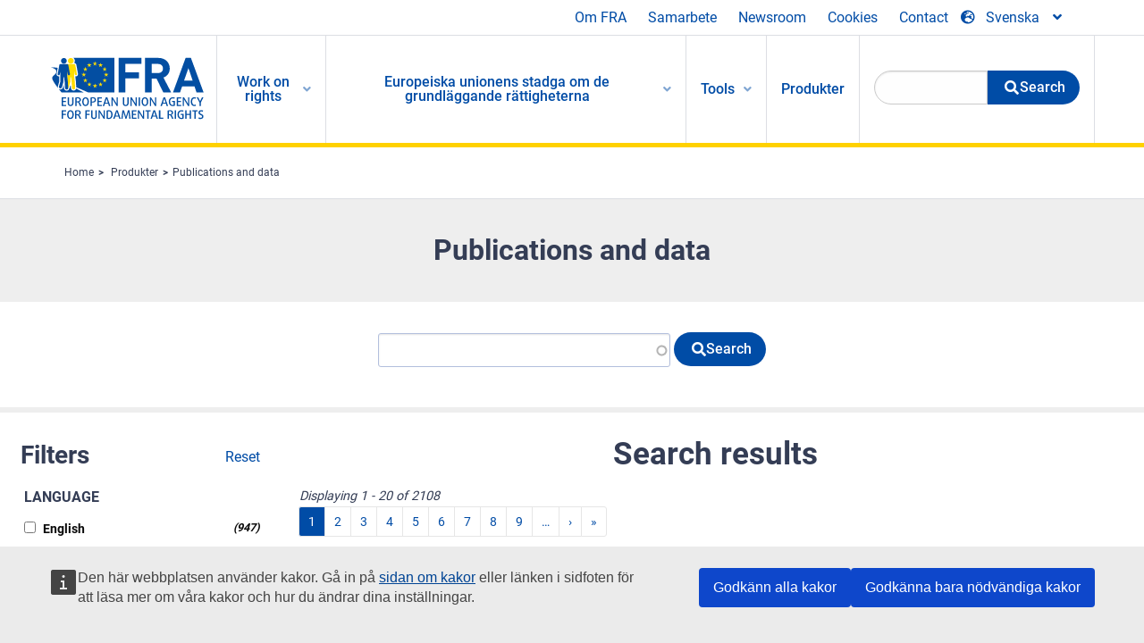

--- FILE ---
content_type: text/html; charset=UTF-8
request_url: https://fra.europa.eu/sv/products/search?pri_the%5B0%5D=987&combine=&sec_the%5B0%5D=987&lang%5B0%5D=da
body_size: 40974
content:
<!DOCTYPE html>
<html lang="sv" dir="ltr" prefix="og: https://ogp.me/ns#" class="no-js">
  <head>
    <meta charset="utf-8" />
<noscript><style>form.antibot * :not(.antibot-message) { display: none !important; }</style>
</noscript><script>var _paq = _paq || [];(function(){var u=(("https:" == document.location.protocol) ? "https://fra.europa.eu/analytics/" : "http://fra.europa.eu/analytics/");_paq.push(["setSiteId", "1"]);_paq.push(["setTrackerUrl", u+"matomo.php"]);_paq.push(["setDoNotTrack", 1]);_paq.push(["disableCookies"]);if (!window.matomo_search_results_active) {_paq.push(["trackPageView"]);}_paq.push(["setIgnoreClasses", ["no-tracking","colorbox"]]);_paq.push(["enableLinkTracking"]);var d=document,g=d.createElement("script"),s=d.getElementsByTagName("script")[0];g.type="text/javascript";g.defer=true;g.async=true;g.src=u+"matomo.js";s.parentNode.insertBefore(g,s);})();</script>
<link rel="shortlink" href="https://fra.europa.eu/sv/products/search" />
<link rel="canonical" href="https://fra.europa.eu/sv/products/search" />
<meta property="og:site_name" content="European Union Agency for Fundamental Rights" />
<meta property="og:url" content="https://fra.europa.eu/sv/products/search" />
<meta property="og:title" content="Publications and data" />
<meta name="twitter:card" content="summary_large_image" />
<meta name="twitter:title" content="Publications and data" />
<meta name="Generator" content="Drupal 10 (https://www.drupal.org)" />
<meta name="MobileOptimized" content="width" />
<meta name="HandheldFriendly" content="true" />
<meta name="viewport" content="width=device-width, initial-scale=1.0" />
<meta http-equiv="ImageToolbar" content="false" />
<meta name="google-site-verification" content="s11PSZeL5c0yZxr5nTUaJ9gZ6dxMB0hGH1l_KZOFc40" />
<link rel="icon" href="/themes/custom/fra_foundation/favicon.ico" type="image/vnd.microsoft.icon" />

    <title>Publications and data | European Union Agency for Fundamental Rights</title>
    <link rel="stylesheet" media="all" href="/sites/default/files/css/css_0Wxv6TRIa9l7cFOZf04oPcJE46yscnEj1FWDAEeSRTg.css?delta=0&amp;language=sv&amp;theme=fra_foundation&amp;include=[base64]" />
<link rel="stylesheet" media="all" href="/sites/default/files/css/css_NNk2j1KUr4nHl_x1usMsJMGSRAArkDYiGb5G7MLH9mY.css?delta=1&amp;language=sv&amp;theme=fra_foundation&amp;include=[base64]" />
<link rel="stylesheet" media="all" href="/themes/custom/fra_foundation/css/fra_foundation.css?t97vk9" />
<link rel="stylesheet" media="all" href="/sites/default/files/css/css_l4x_7z78SLR3e5Kw6fC_VKSVpYBc670kdf5kCLYESyc.css?delta=3&amp;language=sv&amp;theme=fra_foundation&amp;include=[base64]" />
<link rel="stylesheet" media="all" href="/sites/default/files/css/css_z3UOksH4yqdiEUcdv5k5FlG3O5JIZQorSmOJ2DdEygI.css?delta=4&amp;language=sv&amp;theme=fra_foundation&amp;include=[base64]" />

    
<script type="application/ld+json">
	{
	  "@context": "https://schema.org",
	  "@type": "WebSite",
	  "name": "European Union Agency for Fundamental Rights",
	  "alternateName": "FRA",
	  "url": "https://fra.europa.eu/"
	}
</script>
<script type="application/ld+json">
	{
	  "@context": "https://schema.org",
	  "@type": "Organization",
	  "name": "European Union Agency for Fundamental Rights",
	  "url": "https://fra.europa.eu/",
	  "logo": "https://fra.europa.eu/themes/custom/fra_foundation/logo.svg"
	}
</script>


  </head>
  <body class="full-width-page path-products">
  <a href="#main-content" class="show-on-focus skip-link">
    Skip to main content
  </a>
  
    <div class="dialog-off-canvas-main-canvas" data-off-canvas-main-canvas>
    	<script type="application/json">{"utility":"cck","url":"https:\/\/fra.europa.eu\/{lang}\/cookies","target":true}</script>

<div class="off-canvas-wrapper">
	<div class="inner-wrap off-canvas-wrapper-inner" id="inner-wrap" data-off-canvas-wrapper>
		<aside id="left-off-canvas-menu" class="off-canvas left-off-canvas-menu position-left" role="complementary" data-off-canvas>
			
		</aside>

		<aside id="right-off-canvas-menu" class="off-canvas right-off-canvas-menu position-right" role="complementary" data-off-canvas>
			
		</aside>

		<div class="off-canvas-content" data-off-canvas-content>
							<header class="row" role="banner" aria-label="Site header">
									<div class="large-12 columns">
						<div class='top-main-wrapper'>
							<div class="top-wrapper">
								<div class="header-menu-wrapper">
									<nav role="navigation" aria-labelledby="block-topmenu-menu" id="block-topmenu" class="hide-for-small block-topmenu">
            
  <h2 class="block-title visually-hidden" id="block-topmenu-menu">Top Menu</h2>
  

        
              <ul class="menu">
              <li>
        <a href="/sv/about-fra" class="Fra_top" target="_self" data-drupal-link-system-path="node/24">Om FRA</a>
              </li>
          <li>
        <a href="/sv/samarbete" data-drupal-link-system-path="node/18">Samarbete</a>
              </li>
          <li>
        <a href="/sv/news-and-events" data-drupal-link-system-path="news-and-events">Newsroom</a>
              </li>
          <li>
        <a href="/sv/cookies" class="Fra_top" target="_self" data-drupal-link-system-path="node/36978">Cookies</a>
              </li>
          <li>
        <a href="/sv/contact?page_manager_page_variant_weight=0&amp;page_manager_page=contact&amp;page_manager_page_variant=contact-block_display-0&amp;overridden_route_name=contact.site_page&amp;base_route_name=contact.site_page" data-drupal-link-system-path="contact">Contact</a>
              </li>
        </ul>
  


  </nav>

								</div>
								<div class="top-group-wrapper">
									<div class="language-switcher-language-url block-languageswitcher block block-language block-language-blocklanguage-interface" id="block-languageswitcher" role="navigation">
  
    

  
          
<button class="button" data-toggle="LangModal"  aria-label="Change Language" aria-haspopup="dialog">
<div class="custom-lang-switcher">
      <h2 id="LangModalLabel" class="visually-hidden">Select Language</h2>
              <i  class="fas fa-globe-europe"></i>Svenska<i class="fas fa-angle-down"></i>
    </div></button>
  <div class="full reveal" id="LangModal" data-reveal>
    <div class="modal-wrapper">
     <button id="closeLangModal" class="close-button" data-close aria-label="Close reveal" type="button">
        <span aria-hidden="true">&times;</span>
     </button>
    <h2> Select site language </h2>
     <ul>       <div class="lang-group-a">              <li hreflang="bg" data-drupal-link-query="{&quot;combine&quot;:&quot;&quot;,&quot;lang&quot;:[&quot;da&quot;],&quot;pri_the&quot;:[&quot;987&quot;],&quot;sec_the&quot;:[&quot;987&quot;]}" data-drupal-link-system-path="products/search" class="bg"><a href="/bg/products/search?combine=&amp;lang%5B0%5D=da&amp;pri_the%5B0%5D=987&amp;sec_the%5B0%5D=987" class="language-link" hreflang="bg" data-drupal-link-query="{&quot;combine&quot;:&quot;&quot;,&quot;lang&quot;:[&quot;da&quot;],&quot;pri_the&quot;:[&quot;987&quot;],&quot;sec_the&quot;:[&quot;987&quot;]}" data-drupal-link-system-path="products/search">Български</a>
                    </li>
                        <li hreflang="cs" data-drupal-link-query="{&quot;combine&quot;:&quot;&quot;,&quot;lang&quot;:[&quot;da&quot;],&quot;pri_the&quot;:[&quot;987&quot;],&quot;sec_the&quot;:[&quot;987&quot;]}" data-drupal-link-system-path="products/search" class="cs"><a href="/cs/products/search?combine=&amp;lang%5B0%5D=da&amp;pri_the%5B0%5D=987&amp;sec_the%5B0%5D=987" class="language-link" hreflang="cs" data-drupal-link-query="{&quot;combine&quot;:&quot;&quot;,&quot;lang&quot;:[&quot;da&quot;],&quot;pri_the&quot;:[&quot;987&quot;],&quot;sec_the&quot;:[&quot;987&quot;]}" data-drupal-link-system-path="products/search">Čeština</a>
                    </li>
                        <li hreflang="da" data-drupal-link-query="{&quot;combine&quot;:&quot;&quot;,&quot;lang&quot;:[&quot;da&quot;],&quot;pri_the&quot;:[&quot;987&quot;],&quot;sec_the&quot;:[&quot;987&quot;]}" data-drupal-link-system-path="products/search" class="da"><a href="/da/products/search?combine=&amp;lang%5B0%5D=da&amp;pri_the%5B0%5D=987&amp;sec_the%5B0%5D=987" class="language-link" hreflang="da" data-drupal-link-query="{&quot;combine&quot;:&quot;&quot;,&quot;lang&quot;:[&quot;da&quot;],&quot;pri_the&quot;:[&quot;987&quot;],&quot;sec_the&quot;:[&quot;987&quot;]}" data-drupal-link-system-path="products/search">Dansk</a>
                    </li>
                        <li hreflang="de" data-drupal-link-query="{&quot;combine&quot;:&quot;&quot;,&quot;lang&quot;:[&quot;da&quot;],&quot;pri_the&quot;:[&quot;987&quot;],&quot;sec_the&quot;:[&quot;987&quot;]}" data-drupal-link-system-path="products/search" class="de"><a href="/de/products/search?combine=&amp;lang%5B0%5D=da&amp;pri_the%5B0%5D=987&amp;sec_the%5B0%5D=987" class="language-link" hreflang="de" data-drupal-link-query="{&quot;combine&quot;:&quot;&quot;,&quot;lang&quot;:[&quot;da&quot;],&quot;pri_the&quot;:[&quot;987&quot;],&quot;sec_the&quot;:[&quot;987&quot;]}" data-drupal-link-system-path="products/search">Deutsch</a>
                    </li>
                        <li hreflang="el" data-drupal-link-query="{&quot;combine&quot;:&quot;&quot;,&quot;lang&quot;:[&quot;da&quot;],&quot;pri_the&quot;:[&quot;987&quot;],&quot;sec_the&quot;:[&quot;987&quot;]}" data-drupal-link-system-path="products/search" class="el"><a href="/el/products/search?combine=&amp;lang%5B0%5D=da&amp;pri_the%5B0%5D=987&amp;sec_the%5B0%5D=987" class="language-link" hreflang="el" data-drupal-link-query="{&quot;combine&quot;:&quot;&quot;,&quot;lang&quot;:[&quot;da&quot;],&quot;pri_the&quot;:[&quot;987&quot;],&quot;sec_the&quot;:[&quot;987&quot;]}" data-drupal-link-system-path="products/search">Ελληνικά</a>
                    </li>
                        <li hreflang="en" data-drupal-link-query="{&quot;combine&quot;:&quot;&quot;,&quot;lang&quot;:[&quot;da&quot;],&quot;pri_the&quot;:[&quot;987&quot;],&quot;sec_the&quot;:[&quot;987&quot;]}" data-drupal-link-system-path="products/search" class="en"><a href="/en/products/search?combine=&amp;lang%5B0%5D=da&amp;pri_the%5B0%5D=987&amp;sec_the%5B0%5D=987" class="language-link" hreflang="en" data-drupal-link-query="{&quot;combine&quot;:&quot;&quot;,&quot;lang&quot;:[&quot;da&quot;],&quot;pri_the&quot;:[&quot;987&quot;],&quot;sec_the&quot;:[&quot;987&quot;]}" data-drupal-link-system-path="products/search">English</a>
                    </li>
                        <li hreflang="es" data-drupal-link-query="{&quot;combine&quot;:&quot;&quot;,&quot;lang&quot;:[&quot;da&quot;],&quot;pri_the&quot;:[&quot;987&quot;],&quot;sec_the&quot;:[&quot;987&quot;]}" data-drupal-link-system-path="products/search" class="es"><a href="/es/products/search?combine=&amp;lang%5B0%5D=da&amp;pri_the%5B0%5D=987&amp;sec_the%5B0%5D=987" class="language-link" hreflang="es" data-drupal-link-query="{&quot;combine&quot;:&quot;&quot;,&quot;lang&quot;:[&quot;da&quot;],&quot;pri_the&quot;:[&quot;987&quot;],&quot;sec_the&quot;:[&quot;987&quot;]}" data-drupal-link-system-path="products/search">Español</a>
                    </li>
                        <li hreflang="et" data-drupal-link-query="{&quot;combine&quot;:&quot;&quot;,&quot;lang&quot;:[&quot;da&quot;],&quot;pri_the&quot;:[&quot;987&quot;],&quot;sec_the&quot;:[&quot;987&quot;]}" data-drupal-link-system-path="products/search" class="et"><a href="/et/products/search?combine=&amp;lang%5B0%5D=da&amp;pri_the%5B0%5D=987&amp;sec_the%5B0%5D=987" class="language-link" hreflang="et" data-drupal-link-query="{&quot;combine&quot;:&quot;&quot;,&quot;lang&quot;:[&quot;da&quot;],&quot;pri_the&quot;:[&quot;987&quot;],&quot;sec_the&quot;:[&quot;987&quot;]}" data-drupal-link-system-path="products/search">Eesti</a>
                    </li>
                        <li hreflang="fi" data-drupal-link-query="{&quot;combine&quot;:&quot;&quot;,&quot;lang&quot;:[&quot;da&quot;],&quot;pri_the&quot;:[&quot;987&quot;],&quot;sec_the&quot;:[&quot;987&quot;]}" data-drupal-link-system-path="products/search" class="fi"><a href="/fi/products/search?combine=&amp;lang%5B0%5D=da&amp;pri_the%5B0%5D=987&amp;sec_the%5B0%5D=987" class="language-link" hreflang="fi" data-drupal-link-query="{&quot;combine&quot;:&quot;&quot;,&quot;lang&quot;:[&quot;da&quot;],&quot;pri_the&quot;:[&quot;987&quot;],&quot;sec_the&quot;:[&quot;987&quot;]}" data-drupal-link-system-path="products/search">Suomi</a>
                    </li>
                        <li hreflang="fr" data-drupal-link-query="{&quot;combine&quot;:&quot;&quot;,&quot;lang&quot;:[&quot;da&quot;],&quot;pri_the&quot;:[&quot;987&quot;],&quot;sec_the&quot;:[&quot;987&quot;]}" data-drupal-link-system-path="products/search" class="fr"><a href="/fr/products/search?combine=&amp;lang%5B0%5D=da&amp;pri_the%5B0%5D=987&amp;sec_the%5B0%5D=987" class="language-link" hreflang="fr" data-drupal-link-query="{&quot;combine&quot;:&quot;&quot;,&quot;lang&quot;:[&quot;da&quot;],&quot;pri_the&quot;:[&quot;987&quot;],&quot;sec_the&quot;:[&quot;987&quot;]}" data-drupal-link-system-path="products/search">Français</a>
                    </li>
                        <li hreflang="ga" data-drupal-link-query="{&quot;combine&quot;:&quot;&quot;,&quot;lang&quot;:[&quot;da&quot;],&quot;pri_the&quot;:[&quot;987&quot;],&quot;sec_the&quot;:[&quot;987&quot;]}" data-drupal-link-system-path="products/search" class="ga"><a href="/ga/products/search?combine=&amp;lang%5B0%5D=da&amp;pri_the%5B0%5D=987&amp;sec_the%5B0%5D=987" class="language-link" hreflang="ga" data-drupal-link-query="{&quot;combine&quot;:&quot;&quot;,&quot;lang&quot;:[&quot;da&quot;],&quot;pri_the&quot;:[&quot;987&quot;],&quot;sec_the&quot;:[&quot;987&quot;]}" data-drupal-link-system-path="products/search">Gaeilge</a>
                    </li>
                        <li hreflang="hr" data-drupal-link-query="{&quot;combine&quot;:&quot;&quot;,&quot;lang&quot;:[&quot;da&quot;],&quot;pri_the&quot;:[&quot;987&quot;],&quot;sec_the&quot;:[&quot;987&quot;]}" data-drupal-link-system-path="products/search" class="hr"><a href="/hr/products/search?combine=&amp;lang%5B0%5D=da&amp;pri_the%5B0%5D=987&amp;sec_the%5B0%5D=987" class="language-link" hreflang="hr" data-drupal-link-query="{&quot;combine&quot;:&quot;&quot;,&quot;lang&quot;:[&quot;da&quot;],&quot;pri_the&quot;:[&quot;987&quot;],&quot;sec_the&quot;:[&quot;987&quot;]}" data-drupal-link-system-path="products/search">Hrvatski</a>
                    </li>
           </div>                   <div class="lang-group-b">        <li hreflang="hu" data-drupal-link-query="{&quot;combine&quot;:&quot;&quot;,&quot;lang&quot;:[&quot;da&quot;],&quot;pri_the&quot;:[&quot;987&quot;],&quot;sec_the&quot;:[&quot;987&quot;]}" data-drupal-link-system-path="products/search" class="hu"><a href="/hu/products/search?combine=&amp;lang%5B0%5D=da&amp;pri_the%5B0%5D=987&amp;sec_the%5B0%5D=987" class="language-link" hreflang="hu" data-drupal-link-query="{&quot;combine&quot;:&quot;&quot;,&quot;lang&quot;:[&quot;da&quot;],&quot;pri_the&quot;:[&quot;987&quot;],&quot;sec_the&quot;:[&quot;987&quot;]}" data-drupal-link-system-path="products/search">Magyar</a>
                    </li>
                        <li hreflang="it" data-drupal-link-query="{&quot;combine&quot;:&quot;&quot;,&quot;lang&quot;:[&quot;da&quot;],&quot;pri_the&quot;:[&quot;987&quot;],&quot;sec_the&quot;:[&quot;987&quot;]}" data-drupal-link-system-path="products/search" class="it"><a href="/it/products/search?combine=&amp;lang%5B0%5D=da&amp;pri_the%5B0%5D=987&amp;sec_the%5B0%5D=987" class="language-link" hreflang="it" data-drupal-link-query="{&quot;combine&quot;:&quot;&quot;,&quot;lang&quot;:[&quot;da&quot;],&quot;pri_the&quot;:[&quot;987&quot;],&quot;sec_the&quot;:[&quot;987&quot;]}" data-drupal-link-system-path="products/search">Italiano</a>
                    </li>
                        <li hreflang="lt" data-drupal-link-query="{&quot;combine&quot;:&quot;&quot;,&quot;lang&quot;:[&quot;da&quot;],&quot;pri_the&quot;:[&quot;987&quot;],&quot;sec_the&quot;:[&quot;987&quot;]}" data-drupal-link-system-path="products/search" class="lt"><a href="/lt/products/search?combine=&amp;lang%5B0%5D=da&amp;pri_the%5B0%5D=987&amp;sec_the%5B0%5D=987" class="language-link" hreflang="lt" data-drupal-link-query="{&quot;combine&quot;:&quot;&quot;,&quot;lang&quot;:[&quot;da&quot;],&quot;pri_the&quot;:[&quot;987&quot;],&quot;sec_the&quot;:[&quot;987&quot;]}" data-drupal-link-system-path="products/search">Lietuvių</a>
                    </li>
                        <li hreflang="lv" data-drupal-link-query="{&quot;combine&quot;:&quot;&quot;,&quot;lang&quot;:[&quot;da&quot;],&quot;pri_the&quot;:[&quot;987&quot;],&quot;sec_the&quot;:[&quot;987&quot;]}" data-drupal-link-system-path="products/search" class="lv"><a href="/lv/products/search?combine=&amp;lang%5B0%5D=da&amp;pri_the%5B0%5D=987&amp;sec_the%5B0%5D=987" class="language-link" hreflang="lv" data-drupal-link-query="{&quot;combine&quot;:&quot;&quot;,&quot;lang&quot;:[&quot;da&quot;],&quot;pri_the&quot;:[&quot;987&quot;],&quot;sec_the&quot;:[&quot;987&quot;]}" data-drupal-link-system-path="products/search">Latviešu</a>
                    </li>
                        <li hreflang="mt" data-drupal-link-query="{&quot;combine&quot;:&quot;&quot;,&quot;lang&quot;:[&quot;da&quot;],&quot;pri_the&quot;:[&quot;987&quot;],&quot;sec_the&quot;:[&quot;987&quot;]}" data-drupal-link-system-path="products/search" class="mt"><a href="/mt/products/search?combine=&amp;lang%5B0%5D=da&amp;pri_the%5B0%5D=987&amp;sec_the%5B0%5D=987" class="language-link" hreflang="mt" data-drupal-link-query="{&quot;combine&quot;:&quot;&quot;,&quot;lang&quot;:[&quot;da&quot;],&quot;pri_the&quot;:[&quot;987&quot;],&quot;sec_the&quot;:[&quot;987&quot;]}" data-drupal-link-system-path="products/search">Malti</a>
                    </li>
                        <li hreflang="nl" data-drupal-link-query="{&quot;combine&quot;:&quot;&quot;,&quot;lang&quot;:[&quot;da&quot;],&quot;pri_the&quot;:[&quot;987&quot;],&quot;sec_the&quot;:[&quot;987&quot;]}" data-drupal-link-system-path="products/search" class="nl"><a href="/nl/products/search?combine=&amp;lang%5B0%5D=da&amp;pri_the%5B0%5D=987&amp;sec_the%5B0%5D=987" class="language-link" hreflang="nl" data-drupal-link-query="{&quot;combine&quot;:&quot;&quot;,&quot;lang&quot;:[&quot;da&quot;],&quot;pri_the&quot;:[&quot;987&quot;],&quot;sec_the&quot;:[&quot;987&quot;]}" data-drupal-link-system-path="products/search">Nederlands</a>
                    </li>
                        <li hreflang="pl" data-drupal-link-query="{&quot;combine&quot;:&quot;&quot;,&quot;lang&quot;:[&quot;da&quot;],&quot;pri_the&quot;:[&quot;987&quot;],&quot;sec_the&quot;:[&quot;987&quot;]}" data-drupal-link-system-path="products/search" class="pl"><a href="/pl/products/search?combine=&amp;lang%5B0%5D=da&amp;pri_the%5B0%5D=987&amp;sec_the%5B0%5D=987" class="language-link" hreflang="pl" data-drupal-link-query="{&quot;combine&quot;:&quot;&quot;,&quot;lang&quot;:[&quot;da&quot;],&quot;pri_the&quot;:[&quot;987&quot;],&quot;sec_the&quot;:[&quot;987&quot;]}" data-drupal-link-system-path="products/search">Polski</a>
                    </li>
                        <li hreflang="pt" data-drupal-link-query="{&quot;combine&quot;:&quot;&quot;,&quot;lang&quot;:[&quot;da&quot;],&quot;pri_the&quot;:[&quot;987&quot;],&quot;sec_the&quot;:[&quot;987&quot;]}" data-drupal-link-system-path="products/search" class="pt"><a href="/pt/products/search?combine=&amp;lang%5B0%5D=da&amp;pri_the%5B0%5D=987&amp;sec_the%5B0%5D=987" class="language-link" hreflang="pt" data-drupal-link-query="{&quot;combine&quot;:&quot;&quot;,&quot;lang&quot;:[&quot;da&quot;],&quot;pri_the&quot;:[&quot;987&quot;],&quot;sec_the&quot;:[&quot;987&quot;]}" data-drupal-link-system-path="products/search">Português</a>
                    </li>
                        <li hreflang="ro" data-drupal-link-query="{&quot;combine&quot;:&quot;&quot;,&quot;lang&quot;:[&quot;da&quot;],&quot;pri_the&quot;:[&quot;987&quot;],&quot;sec_the&quot;:[&quot;987&quot;]}" data-drupal-link-system-path="products/search" class="ro"><a href="/ro/products/search?combine=&amp;lang%5B0%5D=da&amp;pri_the%5B0%5D=987&amp;sec_the%5B0%5D=987" class="language-link" hreflang="ro" data-drupal-link-query="{&quot;combine&quot;:&quot;&quot;,&quot;lang&quot;:[&quot;da&quot;],&quot;pri_the&quot;:[&quot;987&quot;],&quot;sec_the&quot;:[&quot;987&quot;]}" data-drupal-link-system-path="products/search">Română</a>
                    </li>
                        <li hreflang="sk" data-drupal-link-query="{&quot;combine&quot;:&quot;&quot;,&quot;lang&quot;:[&quot;da&quot;],&quot;pri_the&quot;:[&quot;987&quot;],&quot;sec_the&quot;:[&quot;987&quot;]}" data-drupal-link-system-path="products/search" class="sk"><a href="/sk/products/search?combine=&amp;lang%5B0%5D=da&amp;pri_the%5B0%5D=987&amp;sec_the%5B0%5D=987" class="language-link" hreflang="sk" data-drupal-link-query="{&quot;combine&quot;:&quot;&quot;,&quot;lang&quot;:[&quot;da&quot;],&quot;pri_the&quot;:[&quot;987&quot;],&quot;sec_the&quot;:[&quot;987&quot;]}" data-drupal-link-system-path="products/search">Slovenčina</a>
                    </li>
                        <li hreflang="sl" data-drupal-link-query="{&quot;combine&quot;:&quot;&quot;,&quot;lang&quot;:[&quot;da&quot;],&quot;pri_the&quot;:[&quot;987&quot;],&quot;sec_the&quot;:[&quot;987&quot;]}" data-drupal-link-system-path="products/search" class="sl"><a href="/sl/products/search?combine=&amp;lang%5B0%5D=da&amp;pri_the%5B0%5D=987&amp;sec_the%5B0%5D=987" class="language-link" hreflang="sl" data-drupal-link-query="{&quot;combine&quot;:&quot;&quot;,&quot;lang&quot;:[&quot;da&quot;],&quot;pri_the&quot;:[&quot;987&quot;],&quot;sec_the&quot;:[&quot;987&quot;]}" data-drupal-link-system-path="products/search">Slovenščina</a>
                    </li>
                        <li hreflang="sv" data-drupal-link-query="{&quot;combine&quot;:&quot;&quot;,&quot;lang&quot;:[&quot;da&quot;],&quot;pri_the&quot;:[&quot;987&quot;],&quot;sec_the&quot;:[&quot;987&quot;]}" data-drupal-link-system-path="products/search" class="sv is-active-lang is-active" aria-current="page"><a href="/sv/products/search?combine=&amp;lang%5B0%5D=da&amp;pri_the%5B0%5D=987&amp;sec_the%5B0%5D=987" class="language-link is-active" hreflang="sv" data-drupal-link-query="{&quot;combine&quot;:&quot;&quot;,&quot;lang&quot;:[&quot;da&quot;],&quot;pri_the&quot;:[&quot;987&quot;],&quot;sec_the&quot;:[&quot;987&quot;]}" data-drupal-link-system-path="products/search" aria-current="page">Svenska</a>
          <i class="fas fa-check"></i>          </li>
          </ul>  </div>
</div> <!-- modal-wrapper -->

    
    
</div>

								</div>
							</div>
						</div>
												  <div>
    <nav role="navigation" aria-labelledby="block-topbar-menu-menu" id="block-topbar-menu" class="hide-for-xlarge block-cedefop-block-topbar-menu block-topbar-menu">
            
  <h2 class="block-title visually-hidden" id="block-topbar-menu-menu">Custom Topbar</h2>
  

  <div class="title-bar" data-responsive-toggle="menu" data-hide-for="hide-for-medium">
          <a href="/sv" rel="home" class="site-logo">
       <img id="top-bar-logo" src="/themes/custom/fra_foundation/logo.svg" alt="Home" />
      </a>
               <div class="top-bar-wrapper">
      <h2 class="AdvancedSearch advancedSearchTitle">Search the FRA website</h2>
          <ul class="right"><li class="has-form"><form class="views-exposed-form" data-drupal-selector="views-exposed-form-new-search-page-1" action="/sv/search" method="get" id="views-exposed-form-new-search-page-1" accept-charset="UTF-8">
  <div class="js-form-item form-item js-form-type-search-api-autocomplete form-item-search js-form-item-search">
      <label for="edit-search">Search</label>
        <input data-drupal-selector="edit-search" data-search-api-autocomplete-search="new_search" class="form-autocomplete form-text" data-autocomplete-path="/sv/search_api_autocomplete/new_search?display=page_1&amp;&amp;filter=search" type="text" id="edit-search" name="search" value="" size="30" maxlength="128" />

        </div>
<div data-drupal-selector="edit-actions" class="form-actions js-form-wrapper form-wrapper" id="edit-actions--2"><div class="search-wrapper">
    <i class="fas fa-search"></i>
    <input class="success button radius js-form-submit form-submit" data-drupal-selector="edit-submit-new-search" type="submit" id="edit-submit-new-search" value="Search" />
</div>


</div>


</form>
</ul></li>
    </div>
          <button class="menu-icon" type="button" data-toggle value="menu-icon">menu-icon</button>
  </div>

  <div class="top-bar" id="menu">
    <ul class="vertical menu" data-auto-height='true' >
                   <ul class="menu vertical" data-responsive-menu="drilldown" data-parent-link="true">
                                       
  <ul  class= "vertical submenu  menu drilldown  menu-level--0"  data-submenu>
                
                          <li class= "submenu__item">
              <a href="/sv/work-on-rights"  class="menu__link">Work on rights</a>
                                
  <ul  class= "vertical submenu  menu drilldown  menu-level--1"  data-submenu>
                
                          <li class= "submenu__item">
              <a href="/sv/themes/justice-victims-rights-and-judicial-cooperation"  class="menu__link">Rättvisa, brottsoffers rättigheter och rättsligt samarbete</a>
                                
  <ul  class= "vertical submenu  menu drilldown  menu-level--2"  data-submenu>
                
                          <li class= "menu__item ">
              <a href="/sv/themes/victims-rights"  class="menu__link">Brottsoffrets rättigheter</a>
              </li>
                
                          <li class= "menu__item ">
              <a href="/sv/themes/defendants-rights"  class="menu__link">Den tilltalades rättigheter</a>
              </li>
                
                          <li class= "menu__item ">
              <a href="/sv/themes/civil-justice"  class="menu__link">De allmänna domstolarna</a>
              </li>
                
                          <li class= "menu__item ">
              <a href="/sv/themes/judicial-cooperation-and-rule-law"  class="menu__link">Rättsligt samarbete och rättsstatsprincipen</a>
              </li>
                
                          <li class= "menu__item ">
              <a href="/sv/themes/security"  class="menu__link">Säkerhet</a>
              </li>
                
                          <li class= "menu__item ">
              <a href="/sv/themes/business-and-human-rights"  class="menu__link">Företag och mänskliga rättigheter</a>
              </li>
      </ul>
              </li>
                
                          <li class= "submenu__item">
              <a href="/sv/themes/equality-non-discrimination-and-racism"  class="menu__link">Jämlikhet, icke-diskriminering och rasism</a>
                                
  <ul  class= "vertical submenu  menu drilldown  menu-level--2"  data-submenu>
                
                          <li class= "menu__item ">
              <a href="/sv/themes/children-youth-and-older-people"  class="menu__link">Barn, ungdomar och äldre</a>
              </li>
                
                          <li class= "menu__item ">
              <a href="/sv/themes/people-disabilities"  class="menu__link">Personer med funktionsnedsättning</a>
              </li>
                
                          <li class= "menu__item ">
              <a href="/sv/themes/hate-crime"  class="menu__link">Hatbrott</a>
              </li>
                
                          <li class= "menu__item ">
              <a href="/sv/themes/racial-and-ethnic-origin"  class="menu__link">Ras och etniskt ursprung</a>
              </li>
                
                          <li class= "menu__item ">
              <a href="/sv/themes/religion-and-belief"  class="menu__link">Religion och övertygelse</a>
              </li>
                
                          <li class= "menu__item ">
              <a href="/sv/themes/roma"  class="menu__link">Romer</a>
              </li>
                
                          <li class= "menu__item ">
              <a href="/sv/themes/sex-sexual-orientation-and-gender"  class="menu__link">Kön, sexuell läggning och könsidentitet</a>
              </li>
      </ul>
              </li>
                
                          <li class= "submenu__item">
              <a href="/sv/themes/asylum-migration-and-borders"  class="menu__link">Asyl, migration och gränser</a>
                                
  <ul  class= "vertical submenu  menu drilldown  menu-level--2"  data-submenu>
                
                          <li class= "menu__item ">
              <a href="/sv/themes/access-asylum"  class="menu__link">Tillgång till asyl</a>
              </li>
                
                          <li class= "menu__item ">
              <a href="/sv/themes/borders-and-information-systems-0"  class="menu__link">Gränser och informationssystem</a>
              </li>
                
                          <li class= "menu__item ">
              <a href="/sv/themes/child-protection"  class="menu__link">Barnets skydd</a>
              </li>
                
                          <li class= "menu__item ">
              <a href="/sv/themes/irregular-migration-return-and-immigration-detention"  class="menu__link">Irreguljär migration, återvändande och förvar för migranter</a>
              </li>
                
                          <li class= "menu__item ">
              <a href="/sv/themes/legal-migration-and-integration"  class="menu__link">Laglig migration och integration</a>
              </li>
                
                          <li class= "menu__item ">
              <a href="/sv/themes/trafficking-and-labour-exploitation"  class="menu__link">Människohandel och arbetskraftsexploatering</a>
              </li>
      </ul>
              </li>
                
                          <li class= "submenu__item">
              <a href="/sv/themes/data-protection-privacy-and-new-technologies"  class="menu__link">Dataskydd, integritet och ny teknik</a>
                                
  <ul  class= "vertical submenu  menu drilldown  menu-level--2"  data-submenu>
                
                          <li class= "menu__item ">
              <a href="/sv/themes/artificial-intelligence-and-big-data"  class="menu__link">Artificiell intelligens och stordata</a>
              </li>
                
                          <li class= "menu__item ">
              <a href="/sv/themes/borders-and-information-systems"  class="menu__link">Gränser och informationssystem</a>
              </li>
                
                          <li class= "menu__item ">
              <a href="/sv/themes/data-protection"  class="menu__link">Dataskydd</a>
              </li>
                
                          <li class= "menu__item ">
              <a href="/sv/themes/unlawful-profiling"  class="menu__link">Olaglig profilering</a>
              </li>
      </ul>
              </li>
                
                          <li class= "submenu__item">
              <a href="/sv/themes/support-human-rights-systems-and-defenders"  class="menu__link">Stöd till människorättssystem och människorättsförsvarare</a>
                                
  <ul  class= "vertical submenu  menu drilldown  menu-level--2"  data-submenu>
                
                          <li class= "menu__item ">
              <a href="/sv/themes/eu-charter-fundamental-rights"  class="menu__link">EU-stadgan om de grundläggande rättigheterna</a>
              </li>
                
                          <li class= "menu__item ">
              <a href="/sv/themes/inter-governmental-human-rights-systems"  class="menu__link">Mellanstatliga system för mänskliga rättigheter</a>
              </li>
                
                          <li class= "menu__item ">
              <a href="/sv/themes/national-human-rights-systems-and-bodies"  class="menu__link">Nationella system och organ för mänskliga rättigheter</a>
              </li>
                
                          <li class= "menu__item ">
              <a href="/sv/themes/civil-society"  class="menu__link">Civilsamhället</a>
              </li>
      </ul>
              </li>
                
                          <li class= "submenu__item">
              <a href="/sv/themes/environmental-and-social-sustainability"  class="menu__link">Environmental and social sustainability</a>
                                
  <ul  class= "vertical submenu  menu drilldown  menu-level--2"  data-submenu>
                
                          <li class= "menu__item ">
              <a href="/sv/themes/climate-change-and-environmental-protection"  class="menu__link">Climate change and environmental protection</a>
              </li>
                
                          <li class= "menu__item ">
              <a href="/sv/themes/just-and-green-transition"  class="menu__link">Just and green transition</a>
              </li>
                
                          <li class= "menu__item ">
              <a href="/sv/themes/business-and-human-rights-0"  class="menu__link">Business and human rights</a>
              </li>
                
                          <li class= "menu__item ">
              <a href="/sv/themes/human-rights-due-diligence"  class="menu__link">Human rights due diligence</a>
              </li>
                
                          <li class= "menu__item ">
              <a href="/sv/themes/consumer-protection"  class="menu__link">Consumer protection</a>
              </li>
      </ul>
              </li>
      </ul>
              </li>
                
                          <li class= "submenu__item">
              <a href="/sv/eu-charter"  class="menu__link">Europeiska unionens stadga om de grundläggande rättigheterna</a>
                                
  <ul  class= "vertical submenu  menu drilldown  menu-level--1"  data-submenu>
                
                          <li class= "menu__item ">
              <a href="/sv/about-fundamental-rights"  class="menu__link">Vad är grundläggande rättigheter?</a>
              </li>
                
                          <li class= "menu__item ">
              <a href="/sv/about-fundamental-rights"  class="menu__link">What is the EU Charter of Fundamental Rights?</a>
              </li>
                
                          <li class= "menu__item ">
              <a href="/sv/eu-charter/article/0-ingress"  class="menu__link">Ingress</a>
              </li>
                
                          <li class= "submenu__item">
              <a href="/sv/eu-charter/title/title-i-dignity"  class="menu__link">Avdelning I: Värdighet</a>
                                
  <ul  class= "vertical submenu  menu drilldown  menu-level--2"  data-submenu>
                
                          <li class= "menu__item ">
              <a href="/sv/eu-charter/article/1-manniskans-vardighet"  class="menu__link">1 - Människans värdighet</a>
              </li>
                
                          <li class= "menu__item ">
              <a href="/sv/eu-charter/article/2-ratt-till-liv"  class="menu__link">2 - Rätt till liv</a>
              </li>
                
                          <li class= "menu__item ">
              <a href="/sv/eu-charter/article/3-manniskans-ratt-till-integritet"  class="menu__link">3 - Människans rätt till integritet</a>
              </li>
                
                          <li class= "menu__item ">
              <a href="/sv/eu-charter/article/4-forbud-mot-tortyr-och-omansklig-eller-fornedrande-bestraffning-och-behandling"  class="menu__link">4 - Förbud mot tortyr och omänsklig eller förnedrande bestraffning och behandling</a>
              </li>
                
                          <li class= "menu__item ">
              <a href="/sv/eu-charter/article/5-forbud-mot-slaveri-och-tvangsarbete"  class="menu__link">5 - Förbud mot slaveri och tvångsarbete</a>
              </li>
      </ul>
              </li>
                
                          <li class= "submenu__item">
              <a href="/sv/eu-charter/title/title-ii-freedoms"  class="menu__link">Avdelning II: Friheter</a>
                                
  <ul  class= "vertical submenu  menu drilldown  menu-level--2"  data-submenu>
                
                          <li class= "menu__item ">
              <a href="/sv/eu-charter/article/6-ratt-till-frihet-och-sakerhet"  class="menu__link">6 - Rätt till frihet och säkerhet</a>
              </li>
                
                          <li class= "menu__item ">
              <a href="/sv/eu-charter/article/7-respekt-privatlivet-och-familjelivet"  class="menu__link">7 - Respekt för privatlivet och familjelivet</a>
              </li>
                
                          <li class= "menu__item ">
              <a href="/sv/eu-charter/article/8-skydd-av-personuppgifter"  class="menu__link">8 - Skydd av personuppgifter</a>
              </li>
                
                          <li class= "menu__item ">
              <a href="/sv/eu-charter/article/9-ratt-att-inga-aktenskap-och-ratt-att-bilda-familj"  class="menu__link">9 - Rätt att ingå äktenskap och rätt att bilda familj</a>
              </li>
                
                          <li class= "menu__item ">
              <a href="/sv/eu-charter/article/10-tankefrihet-samvetsfrihet-och-religionsfrihet"  class="menu__link">10 - Tankefrihet, samvetsfrihet och religionsfrihet</a>
              </li>
                
                          <li class= "menu__item ">
              <a href="/sv/eu-charter/article/11-yttrandefrihet-och-informationsfrihet"  class="menu__link">11 - Yttrandefrihet och informationsfrihet</a>
              </li>
                
                          <li class= "menu__item ">
              <a href="/sv/eu-charter/article/12-motes-och-foreningsfrihet"  class="menu__link">12 - Mötes</a>
              </li>
                
                          <li class= "menu__item ">
              <a href="/sv/eu-charter/article/13-frihet-konsten-och-vetenskapen"  class="menu__link">13 - Frihet för konsten och vetenskapen</a>
              </li>
                
                          <li class= "menu__item ">
              <a href="/sv/eu-charter/article/14-ratt-till-utbildning"  class="menu__link">14 - Rätt till utbildning</a>
              </li>
                
                          <li class= "menu__item ">
              <a href="/sv/eu-charter/article/15-fritt-yrkesval-och-ratt-att-arbeta"  class="menu__link">15 - Fritt yrkesval och rätt att arbeta</a>
              </li>
                
                          <li class= "menu__item ">
              <a href="/sv/eu-charter/article/16-naringsfrihet"  class="menu__link">16 - Näringsfrihet</a>
              </li>
                
                          <li class= "menu__item ">
              <a href="/sv/eu-charter/article/17-ratt-till-egendom"  class="menu__link">17 - Rätt till egendom</a>
              </li>
                
                          <li class= "menu__item ">
              <a href="/sv/eu-charter/article/18-ratt-till-asyl"  class="menu__link">18 - Rätt till asyl</a>
              </li>
                
                          <li class= "menu__item ">
              <a href="/sv/eu-charter/article/19-skydd-vid-avlagsnande-utvisning-och-utlamning"  class="menu__link">19 - Skydd vid avlägsnande, utvisning och utlämning</a>
              </li>
      </ul>
              </li>
                
                          <li class= "submenu__item">
              <a href="/sv/eu-charter/title/title-iii-equality"  class="menu__link">Avdelning III: Jämlikhet</a>
                                
  <ul  class= "vertical submenu  menu drilldown  menu-level--2"  data-submenu>
                
                          <li class= "menu__item ">
              <a href="/sv/eu-charter/article/20-likhet-infor-lagen"  class="menu__link">20 - Likhet inför lagen</a>
              </li>
                
                          <li class= "menu__item ">
              <a href="/sv/eu-charter/article/21-icke-diskriminering"  class="menu__link">21 - Icke-diskriminering</a>
              </li>
                
                          <li class= "menu__item ">
              <a href="/sv/eu-charter/article/22-kulturell-religios-och-spraklig-mangfald"  class="menu__link">22 - Kulturell, religiös och språklig mångfald</a>
              </li>
                
                          <li class= "menu__item ">
              <a href="/sv/eu-charter/article/23-jamstalldhet-mellan-kvinnor-och-man"  class="menu__link">23 - Jämställdhet mellan kvinnor och män</a>
              </li>
                
                          <li class= "menu__item ">
              <a href="/sv/eu-charter/article/24-barnets-rattigheter"  class="menu__link">24 - Barnets rättigheter</a>
              </li>
                
                          <li class= "menu__item ">
              <a href="/sv/eu-charter/article/25-aldres-rattigheter"  class="menu__link">25 - Äldres rättigheter</a>
              </li>
                
                          <li class= "menu__item ">
              <a href="/sv/eu-charter/article/26-integrering-av-personer-med-funktionshinder"  class="menu__link">26 - Integrering av personer med funktionshinder</a>
              </li>
      </ul>
              </li>
                
                          <li class= "submenu__item">
              <a href="/sv/eu-charter/title/title-iv-solidarity"  class="menu__link">Avdelning IV: Solidaritet</a>
                                
  <ul  class= "vertical submenu  menu drilldown  menu-level--2"  data-submenu>
                
                          <li class= "menu__item ">
              <a href="/sv/eu-charter/article/27-arbetstagares-ratt-till-information-och-samrad-inom-foretaget"  class="menu__link">27 - Arbetstagares rätt till information och samråd inom företaget</a>
              </li>
                
                          <li class= "menu__item ">
              <a href="/sv/eu-charter/article/28-forhandlingsratt-och-ratt-till-kollektiva-atgarder"  class="menu__link">28 - Förhandlingsrätt och rätt till kollektiva åtgärder</a>
              </li>
                
                          <li class= "menu__item ">
              <a href="/sv/eu-charter/article/29-ratt-till-tillgang-till-arbetsformedlingar"  class="menu__link">29 - Rätt till tillgång till arbetsförmedlingar</a>
              </li>
                
                          <li class= "menu__item ">
              <a href="/sv/eu-charter/article/30-skydd-mot-uppsagning-utan-saklig-grund"  class="menu__link">30 - Skydd mot uppsägning utan saklig grund</a>
              </li>
                
                          <li class= "menu__item ">
              <a href="/sv/eu-charter/article/31-rattvisa-arbetsforhallanden"  class="menu__link">31 - Rättvisa arbetsförhållanden</a>
              </li>
                
                          <li class= "menu__item ">
              <a href="/sv/eu-charter/article/32-forbud-mot-barnarbete-och-skydd-av-ungdomar-i-arbetslivet"  class="menu__link">32 - Förbud mot barnarbete och skydd av ungdomar i arbetslivet</a>
              </li>
                
                          <li class= "menu__item ">
              <a href="/sv/eu-charter/article/33-familjeliv-och-yrkesliv"  class="menu__link">33 - Familjeliv och yrkesliv</a>
              </li>
                
                          <li class= "menu__item ">
              <a href="/sv/eu-charter/article/34-social-trygghet-och-socialt-stod"  class="menu__link">34 - Social trygghet och socialt stöd</a>
              </li>
                
                          <li class= "menu__item ">
              <a href="/sv/eu-charter/article/35-halsoskydd"  class="menu__link">35 - Hälsoskydd</a>
              </li>
                
                          <li class= "menu__item ">
              <a href="/sv/eu-charter/article/36-tillgang-till-tjanster-av-allmant-ekonomiskt-intresse"  class="menu__link">36 - Tillgång till tjänster av allmänt ekonomiskt intresse</a>
              </li>
                
                          <li class= "menu__item ">
              <a href="/sv/eu-charter/article/37-miljoskydd"  class="menu__link">37 - Miljöskydd</a>
              </li>
                
                          <li class= "menu__item ">
              <a href="/sv/eu-charter/article/38-konsumentskydd"  class="menu__link">38 - Konsumentskydd</a>
              </li>
      </ul>
              </li>
                
                          <li class= "submenu__item">
              <a href="/sv/eu-charter/title/title-v-citizens-rights"  class="menu__link">Avdelning V: Medborgarnas rättigheter</a>
                                
  <ul  class= "vertical submenu  menu drilldown  menu-level--2"  data-submenu>
                
                          <li class= "menu__item ">
              <a href="/sv/eu-charter/article/39-rostratt-och-valbarhet-till-europaparlamentet"  class="menu__link">39 - Rösträtt och valbarhet till Europaparlamentet</a>
              </li>
                
                          <li class= "menu__item ">
              <a href="/sv/eu-charter/article/40-rostratt-och-valbarhet-i-kommunala-val"  class="menu__link">40 - Rösträtt och valbarhet i kommunala val</a>
              </li>
                
                          <li class= "menu__item ">
              <a href="/sv/eu-charter/article/41-ratt-till-god-forvaltning"  class="menu__link">41 - Rätt till god förvaltning</a>
              </li>
                
                          <li class= "menu__item ">
              <a href="/sv/eu-charter/article/42-ratt-till-tillgang-till-handlingar"  class="menu__link">42 - Rätt till tillgång till handlingar</a>
              </li>
                
                          <li class= "menu__item ">
              <a href="/sv/eu-charter/article/43-europeiska-ombudsmannen"  class="menu__link">43 - Europeiska ombudsmannen</a>
              </li>
                
                          <li class= "menu__item ">
              <a href="/sv/eu-charter/article/44-ratt-att-gora-framstallningar"  class="menu__link">44 - Rätt att göra framställningar</a>
              </li>
                
                          <li class= "menu__item ">
              <a href="/sv/eu-charter/article/45-rorelse-och-uppehallsfrihet"  class="menu__link">45 - Rörelse</a>
              </li>
                
                          <li class= "menu__item ">
              <a href="/sv/eu-charter/article/46-diplomatiskt-och-konsulart-skydd"  class="menu__link">46 - Diplomatiskt och konsulärt skydd</a>
              </li>
      </ul>
              </li>
                
                          <li class= "submenu__item">
              <a href="/sv/eu-charter/title/title-vi-justice"  class="menu__link">Avdelning VI: Rättskipning</a>
                                
  <ul  class= "vertical submenu  menu drilldown  menu-level--2"  data-submenu>
                
                          <li class= "menu__item ">
              <a href="/sv/eu-charter/article/47-ratt-till-ett-effektivt-rattsmedel-och-till-en-opartisk-domstol"  class="menu__link">47 - Rätt till ett effektivt rättsmedel och till en opartisk domstol</a>
              </li>
                
                          <li class= "menu__item ">
              <a href="/sv/eu-charter/article/48-presumtion-oskuld-och-ratten-till-forsvar"  class="menu__link">48 - Presumtion för oskuld och rätten till försvar</a>
              </li>
                
                          <li class= "menu__item ">
              <a href="/sv/eu-charter/article/49-principerna-om-laglighet-och-proportionalitet-i-fraga-om-brott-och-straff"  class="menu__link">49 - Principerna om laglighet och proportionalitet i fråga om brott och straff</a>
              </li>
                
                          <li class= "menu__item ">
              <a href="/sv/eu-charter/article/50-ratt-att-inte-bli-domd-eller-straffad-tva-ganger-samma-brott"  class="menu__link">50 - Rätt att inte bli dömd eller straffad två gånger för samma brott</a>
              </li>
      </ul>
              </li>
                
                          <li class= "submenu__item">
              <a href="/sv/eu-charter/title/title-vii-general-provisions"  class="menu__link">Avdelning VII: Allmänna bestämmelser</a>
                                
  <ul  class= "vertical submenu  menu drilldown  menu-level--2"  data-submenu>
                
                          <li class= "menu__item ">
              <a href="/sv/eu-charter/article/51-tillampningsomrade"  class="menu__link">51 - Tillämpningsområde</a>
              </li>
                
                          <li class= "menu__item ">
              <a href="/sv/eu-charter/article/52-rattigheternas-och-principernas-rackvidd-och-tolkning"  class="menu__link">52 - Rättigheternas och principernas räckvidd och tolkning</a>
              </li>
                
                          <li class= "menu__item ">
              <a href="/sv/eu-charter/article/53-skyddsniva"  class="menu__link">53 - Skyddsnivå</a>
              </li>
                
                          <li class= "menu__item ">
              <a href="/sv/eu-charter/article/54-forbud-mot-missbruk-av-rattigheter"  class="menu__link">54 - Förbud mot missbruk av rättigheter</a>
              </li>
      </ul>
              </li>
      </ul>
              </li>
                
                          <li class= "submenu__item">
              <a href="/sv/tools"  class="menu__link">Tools</a>
                                
  <ul  class= "vertical submenu  menu drilldown  menu-level--1"  data-submenu>
                
                          <li class= "menu__item ">
              <a href="https://fra.europa.eu/en/databases/efris/"  class="menu__link">EU Fundamental Rights Information System - EFRIS</a>
              </li>
                
                          <li class= "menu__item ">
              <a href="https://fra.europa.eu/en/databases/criminal-detention"  class="menu__link">Criminal detention database</a>
              </li>
                
                          <li class= "menu__item ">
              <a href="https://fra.europa.eu/en/databases/anti-muslim-hatred/"  class="menu__link">Anti-Muslim hatred database</a>
              </li>
                
                          <li class= "menu__item ">
              <a href="https://fra.europa.eu/en/databases/human-rights-structures/home"  class="menu__link">National human rights structures navigator</a>
              </li>
                
                          <li class= "menu__item ">
              <a href="/sv/case-law-database"  class="menu__link">Case-law database</a>
              </li>
                
                          <li class= "menu__item ">
              <a href="/sv/charterpedia"  class="menu__link">Charterpedia</a>
              </li>
                
                          <li class= "menu__item ">
              <a href="https://e-learning.fra.europa.eu/"  class="menu__link">FRA e-learning platform</a>
              </li>
                
                          <li class= "menu__item ">
              <a href="/sv/publications-and-resources/data-and-maps"  class="menu__link">Data visualisation</a>
              </li>
                
                          <li class= "menu__item ">
              <a href="/sv/promising-practices-list"  class="menu__link">Equality data collection: promising practices</a>
              </li>
                
                          <li class= "menu__item ">
              <a href="/sv/theme/hate-crime/compendium-practices"  class="menu__link">Fighting hate crime: promising practices</a>
              </li>
      </ul>
              </li>
                
                          <li class= "menu__item  is-active-trail">
              <a href="/sv/products/search?sort_by=published_at"  class="menu__link is-active-trail">Produkter</a>
              </li>
      </ul>
                                <li class="menu__item" role="treeitem">
       <a href="/about-fra" class="menu__link">About FRA</a>
                              
  <ul  class= "vertical submenu  menu drilldown  menu-level--0"  data-submenu>
                
                          <li class= "submenu__item">
              <a href="/sv/about-fra/who-we-are"  class="menu__link">Who we are</a>
                                
  <ul  class= "vertical submenu  menu drilldown  menu-level--1"  data-submenu>
                
                          <li class= "menu__item ">
              <a href="/sv/about-fra/structure"  class="menu__link">Structure of FRA</a>
              </li>
                
                          <li class= "submenu__item">
              <a href="/sv/about-fra/structure/management-board"  class="menu__link">Management Board</a>
                                
  <ul  class= "vertical submenu  menu drilldown  menu-level--2"  data-submenu>
                
                          <li class= "menu__item ">
              <a href="/sv/about-fra/structure/management-board/members"  class="menu__link">Management Board members</a>
              </li>
                
                          <li class= "menu__item ">
              <a href="/sv/management-board-meeting-documents"  class="menu__link"> Management Board meeting documents</a>
              </li>
      </ul>
              </li>
                
                          <li class= "menu__item ">
              <a href="/sv/about-fra/structure/executive-board"  class="menu__link">Executive Board</a>
              </li>
                
                          <li class= "submenu__item">
              <a href="/sv/content/scientific-committee"  class="menu__link">Scientific Committee</a>
                                
  <ul  class= "vertical submenu  menu drilldown  menu-level--2"  data-submenu>
                
                          <li class= "menu__item ">
              <a href="/sv/about-fra/structure/scientific-committee/members"  class="menu__link">Scientific Committee members</a>
              </li>
      </ul>
              </li>
                
                          <li class= "menu__item ">
              <a href="/sv/about-fra/structure/director"  class="menu__link">Director</a>
              </li>
                
                          <li class= "menu__item ">
              <a href="/sv/about-fra/structure/management-team"  class="menu__link">Management team</a>
              </li>
      </ul>
              </li>
                
                          <li class= "submenu__item">
              <a href="/sv/about-fra/what-we-do"  class="menu__link">What we do</a>
                                
  <ul  class= "vertical submenu  menu drilldown  menu-level--1"  data-submenu>
                
                          <li class= "menu__item ">
              <a href="/sv/about-fra/Research-and-data"  class="menu__link">Research and data</a>
              </li>
                
                          <li class= "menu__item ">
              <a href="/sv/content/capacity-building"  class="menu__link">Capacity-building</a>
              </li>
                
                          <li class= "menu__item ">
              <a href="/sv/content/advising"  class="menu__link">Advising</a>
              </li>
                
                          <li class= "menu__item ">
              <a href="/sv/about-fra/Convening-people"  class="menu__link">Convening people</a>
              </li>
                
                          <li class= "submenu__item">
              <a href="/sv/about-fra/what-we-do/fra-for-children"  class="menu__link">FRA for children</a>
                                
  <ul  class= "vertical submenu  menu drilldown  menu-level--2"  data-submenu>
                
                          <li class= "menu__item ">
              <a href="/sv/content/what-are-my-rights"  class="menu__link">What are my rights?</a>
              </li>
                
                          <li class= "menu__item ">
              <a href="/sv/content/where-do-my-rights-come"  class="menu__link">Where do my rights come from?</a>
              </li>
      </ul>
              </li>
                
                          <li class= "submenu__item">
              <a href="/sv/about-fra/what-we-do/areas-of-work"  class="menu__link">Areas of work</a>
                                
  <ul  class= "vertical submenu  menu drilldown  menu-level--2"  data-submenu>
                
                          <li class= "menu__item ">
              <a href="/sv/about-fra/what-we-do/areas-of-work/multi-annual-frameworks-2007-2022"  class="menu__link">Multi-annual Framework 2007-2022</a>
              </li>
      </ul>
              </li>
                
                          <li class= "submenu__item">
              <a href="/sv/about-fra/what-we-do/annual-work-programme"  class="menu__link">Work Programme</a>
                                
  <ul  class= "vertical submenu  menu drilldown  menu-level--2"  data-submenu>
                
                          <li class= "menu__item ">
              <a href="/sv/content/archive-annual-work-programmes"  class="menu__link">Archive</a>
              </li>
      </ul>
              </li>
                
                          <li class= "submenu__item">
              <a href="/sv/about-fra/what-we-do/annual-activity-programme"  class="menu__link">Annual Activity report</a>
                                
  <ul  class= "vertical submenu  menu drilldown  menu-level--2"  data-submenu>
                
                          <li class= "menu__item ">
              <a href="/sv/about-fra/what-we-do/annual-activity-report/archive"  class="menu__link">Archive</a>
              </li>
      </ul>
              </li>
                
                          <li class= "menu__item ">
              <a href="/sv/research/projects"  class="menu__link">Projects</a>
              </li>
      </ul>
              </li>
                
                          <li class= "submenu__item">
              <a href="/sv/about-fra/recruitment"  class="menu__link">Working at FRA</a>
                                
  <ul  class= "vertical submenu  menu drilldown  menu-level--1"  data-submenu>
                
                          <li class= "submenu__item">
              <a href="/sv/about-fra/recruitment/vacancies"  class="menu__link">Vacancies and selections</a>
                                
  <ul  class= "vertical submenu  menu drilldown  menu-level--2"  data-submenu>
                
                          <li class= "menu__item ">
              <a href="/sv/about-fra/recruitment/previous-vacancies"  class="menu__link">Previous vacancies</a>
              </li>
      </ul>
              </li>
                
                          <li class= "menu__item ">
              <a href="/sv/content/what-we-offer"  class="menu__link">What we offer</a>
              </li>
                
                          <li class= "menu__item ">
              <a href="/sv/content/work-life-balance"  class="menu__link">Work-life balance</a>
              </li>
                
                          <li class= "menu__item ">
              <a href="/sv/about-fra/recruitment/application-instructions"  class="menu__link">Application instructions</a>
              </li>
                
                          <li class= "menu__item ">
              <a href="/sv/content/seconded-national-experts"  class="menu__link">Seconded National Experts</a>
              </li>
                
                          <li class= "menu__item ">
              <a href="/sv/about-fra/recruitment/traineeship"  class="menu__link">Traineeship</a>
              </li>
                
                          <li class= "menu__item ">
              <a href="/sv/about-fra/recruitment/study-visits"  class="menu__link">Study visits at FRA</a>
              </li>
      </ul>
              </li>
                
                          <li class= "submenu__item">
              <a href="/sv/about-fra/procurement"  class="menu__link">Procurement</a>
                                
  <ul  class= "vertical submenu  menu drilldown  menu-level--1"  data-submenu>
                
                          <li class= "menu__item ">
              <a href="/sv/about-fra/procurement/ongoing-procedures"  class="menu__link">Ongoing procedures</a>
              </li>
                
                          <li class= "menu__item ">
              <a href="/sv/about-fra/procurement/closed-procedures"  class="menu__link">Closed procedures</a>
              </li>
                
                          <li class= "menu__item ">
              <a href="/sv/about-fra/procurement/contracts-awarded"  class="menu__link">Contracts awarded</a>
              </li>
      </ul>
              </li>
                
                          <li class= "submenu__item">
              <a href="/sv/content/finance-and-budget"  class="menu__link">Finance and budget</a>
                                
  <ul  class= "vertical submenu  menu drilldown  menu-level--1"  data-submenu>
                
                          <li class= "menu__item ">
              <a href="/sv/about-fra/finance-and-budget/financial-rules"  class="menu__link">Financial Rules</a>
              </li>
                
                          <li class= "menu__item ">
              <a href="/sv/about-fra/finance-and-budget/financial-documents"  class="menu__link">Financial documents</a>
              </li>
      </ul>
              </li>
                
                          <li class= "submenu__item">
              <a href="/sv/about-fra/register-of-documents"  class="menu__link">Tillgång till handlingar</a>
                                
  <ul  class= "vertical submenu  menu drilldown  menu-level--1"  data-submenu>
                
                          <li class= "menu__item ">
              <a href="/sv/about-fra/tillgang-till-handlingar"  class="menu__link">Access to documents</a>
              </li>
                
                          <li class= "menu__item ">
              <a href="/sv/about-fra/tillgang-till-handlingar/ansokan-om-tillgang-till-handlingar"  class="menu__link">Ansökan om tillgång till handlingar</a>
              </li>
      </ul>
              </li>
                
                          <li class= "submenu__item">
              <a href="/sv/about-fra/data-protection"  class="menu__link">Data protection within FRA</a>
                                
  <ul  class= "vertical submenu  menu drilldown  menu-level--1"  data-submenu>
                
                          <li class= "menu__item ">
              <a href="/sv/about-fra/data-protection/records-registry"  class="menu__link">Records registry</a>
              </li>
      </ul>
              </li>
      </ul>
                                     <li class="menu__item" role="treeitem">
        <a href="/cooperation" class="menu__link">Cooperation</a>
                          
  <ul  class= "vertical submenu  menu drilldown  menu-level--0"  data-submenu>
                
                          <li class= "submenu__item">
              <a href="/sv/samarbete/eu-institutioner-och-andra-organ"  class="menu__link">EU-institutioner och andra organ</a>
                                
  <ul  class= "vertical submenu  menu drilldown  menu-level--1"  data-submenu>
                
                          <li class= "menu__item ">
              <a href="/sv/content/european-parliament"  class="menu__link">European Parliament</a>
              </li>
                
                          <li class= "menu__item ">
              <a href="/sv/content/council-european-union"  class="menu__link">Council of the European Union</a>
              </li>
                
                          <li class= "menu__item ">
              <a href="/sv/content/european-commission"  class="menu__link">European Commission</a>
              </li>
                
                          <li class= "submenu__item">
              <a href="/sv/cooperation/eu-partners/eu-agencies"  class="menu__link">EU agencies</a>
                                
  <ul  class= "vertical submenu  menu drilldown  menu-level--2"  data-submenu>
                
                          <li class= "menu__item ">
              <a href="/sv/cooperation/eu-partners/eu-agencies/jhaan-network"  class="menu__link">Justice and Home Affairs Agencies Network</a>
              </li>
      </ul>
              </li>
                
                          <li class= "menu__item ">
              <a href="/sv/cooperation/eu-partners/committee-of-the-regions"  class="menu__link">European Committee of the Regions</a>
              </li>
                
                          <li class= "menu__item ">
              <a href="/sv/content/european-economic-and-social-committee"  class="menu__link">European Economic and Social Committee</a>
              </li>
                
                          <li class= "menu__item ">
              <a href="/sv/content/european-ombudsman"  class="menu__link">European Ombudsman</a>
              </li>
                
                          <li class= "submenu__item">
              <a href="/sv/content/eus-mekanism-under-fns-konvention-om-rattigheter-personer-med-funktionsnedsattning"  class="menu__link">EU CRPD Framework</a>
                                
  <ul  class= "vertical submenu  menu drilldown  menu-level--2"  data-submenu>
                
                          <li class= "menu__item ">
              <a href="/sv/content/eus-crpd-mekanism-framjande"  class="menu__link">Promotion</a>
              </li>
                
                          <li class= "menu__item ">
              <a href="/sv/content/eus-crpd-mekanism-skydd"  class="menu__link">Protection</a>
              </li>
                
                          <li class= "menu__item ">
              <a href="/sv/content/eus-crpd-mekanism-overvakning"  class="menu__link">Monitoring</a>
              </li>
                
                          <li class= "menu__item ">
              <a href="/sv/content/eus-crpd-mekanism-bidrag-till-eus-oversynsprocess"  class="menu__link">Review process</a>
              </li>
                
                          <li class= "menu__item ">
              <a href="/sv/content/resurser"  class="menu__link">Resources</a>
              </li>
      </ul>
              </li>
      </ul>
              </li>
                
                          <li class= "submenu__item">
              <a href="/sv/samarbete/eus-medlemsstater"  class="menu__link">EU:s medlemsstater</a>
                                
  <ul  class= "vertical submenu  menu drilldown  menu-level--1"  data-submenu>
                
                          <li class= "menu__item ">
              <a href="/sv/cooperation/eu-member-states/national-liaison-officers"  class="menu__link">National Liaison Officers</a>
              </li>
                
                          <li class= "menu__item ">
              <a href="/sv/content/national-parliaments"  class="menu__link">National Parliaments</a>
              </li>
      </ul>
              </li>
                
                          <li class= "menu__item ">
              <a href="/sv/samarbete/europaradet"  class="menu__link">Europarådet</a>
              </li>
                
                          <li class= "submenu__item">
              <a href="/sv/samarbete/civilsamhallet-och-plattformen-grundlaggande-rattigheter"  class="menu__link">Civilsamhället och plattformen för grundläggande rättigheter</a>
                                
  <ul  class= "vertical submenu  menu drilldown  menu-level--1"  data-submenu>
                
                          <li class= "menu__item ">
              <a href="/sv/cooperation/civil-society/activities"  class="menu__link">Activities</a>
              </li>
                
                          <li class= "menu__item ">
              <a href="/sv/cooperation/civil-society/civil-society-space"  class="menu__link">Civic space</a>
              </li>
                
                          <li class= "menu__item ">
              <a href="/sv/cooperation/civil-society/library"  class="menu__link">Platform library</a>
              </li>
                
                          <li class= "menu__item ">
              <a href="/sv/cooperation/civil-society/how-to-register"  class="menu__link">How to register</a>
              </li>
      </ul>
              </li>
                
                          <li class= "menu__item ">
              <a href="/sv/samarbete/nationella-manniskorattsorganisationer-jamstalldhetsorgan-och-ombudsmannainstitutioner"  class="menu__link">Nationella människorättsorganisationer, jämställdhetsorgan och ombudsmannainstitutioner</a>
              </li>
                
                          <li class= "submenu__item">
              <a href="/sv/samarbete/fn-osse-och-andra-internationella-organisationer"  class="menu__link">FN, OSSE och andra internationella organisationer</a>
                                
  <ul  class= "vertical submenu  menu drilldown  menu-level--1"  data-submenu>
                
                          <li class= "menu__item ">
              <a href="/sv/cooperation/osce-un-international-organisations/eea-and-norway-grants"  class="menu__link">EEA and Norway Grants</a>
              </li>
      </ul>
              </li>
                
                          <li class= "menu__item ">
              <a href="/sv/samarbete/franet"  class="menu__link">FRANET</a>
              </li>
      </ul>
                                         <li class="menu__item" role="treeitem">
       <a href="/news-and-events" class="menu__link">Newsroom</a>
                      
  <ul  class= "vertical submenu  menu drilldown  menu-level--0"  data-submenu>
                
                          <li class= "menu__item ">
              <a href="/sv/media/media-contacts"  class="menu__link">Media contacts</a>
              </li>
                
                          <li class= "menu__item ">
              <a href="/sv/news-and-events/news"  class="menu__link">News</a>
              </li>
                
                          <li class= "menu__item ">
              <a href="/sv/media/press-releases"  class="menu__link">Press releases</a>
              </li>
                
                          <li class= "menu__item ">
              <a href="/sv/news-and-events/stories"  class="menu__link">Stories</a>
              </li>
                
                          <li class= "submenu__item">
              <a href="/sv/news-and-events/upcoming-events"  class="menu__link">Events</a>
                                
  <ul  class= "vertical submenu  menu drilldown  menu-level--1"  data-submenu>
                
                          <li class= "menu__item ">
              <a href="/sv/news-and-events/past-events"  class="menu__link">Past Events</a>
              </li>
      </ul>
              </li>
                
                          <li class= "submenu__item">
              <a href="/sv/news-and-events/fra-calendar-2026"  class="menu__link">FRA products 2026</a>
                                
  <ul  class= "vertical submenu  menu drilldown  menu-level--1"  data-submenu>
                
                          <li class= "menu__item ">
              <a href="/sv/news-and-events/fra-calendar-2025"  class="menu__link">FRA products 2025</a>
              </li>
                
                          <li class= "menu__item ">
              <a href="/sv/news-and-events/fra-calendar-2024"  class="menu__link">FRA products 2024</a>
              </li>
                
                          <li class= "menu__item ">
              <a href="/sv/news-and-events/upcoming-products-2023"  class="menu__link">FRA products 2023</a>
              </li>
                
                          <li class= "menu__item ">
              <a href="/sv/news-and-events/fra-calendar-2022"  class="menu__link">FRA products 2022</a>
              </li>
                
                          <li class= "menu__item ">
              <a href="/sv/news-and-events/fra-calendar-2021"  class="menu__link">FRA products 2021</a>
              </li>
                
                          <li class= "menu__item ">
              <a href="/sv/news-and-events/fra-calendar-2020"  class="menu__link">FRA Products 2020</a>
              </li>
                
                          <li class= "menu__item ">
              <a href="/sv/content/upcoming-products-2019"  class="menu__link">FRA Products 2019</a>
              </li>
      </ul>
              </li>
                
                          <li class= "submenu__item">
              <a href="/sv/multimedia"  class="menu__link">Multimedia</a>
                                
  <ul  class= "vertical submenu  menu drilldown  menu-level--1"  data-submenu>
                
                          <li class= "menu__item ">
              <a href="/sv/publications-and-resources/videos"  class="menu__link">Videos</a>
              </li>
                
                          <li class= "menu__item ">
              <a href="/sv/publications-and-resources/infographics"  class="menu__link">Infographics</a>
              </li>
                
                          <li class= "menu__item ">
              <a href="/sv/publications-and-resources/podcasts"  class="menu__link">Podcasts</a>
              </li>
      </ul>
              </li>
                
                          <li class= "menu__item ">
              <a href="/sv/news-and-events/speeches"  class="menu__link">Speeches</a>
              </li>
                
                          <li class= "submenu__item">
              <a href="/sv/media/press-packs"  class="menu__link">Press packs</a>
                                
  <ul  class= "vertical submenu  menu drilldown  menu-level--1"  data-submenu>
                
                          <li class= "menu__item ">
              <a href="/sv/media/press-packs/eu-lgbtiq-survey"  class="menu__link">EU LGBTIQ survey - Press pack</a>
              </li>
                
                          <li class= "menu__item ">
              <a href="/sv/media/press-packs/rights-survey"  class="menu__link">Fundamental Rights Survey</a>
              </li>
                
                          <li class= "menu__item ">
              <a href="/sv/media/press-packs/eu-lgbti-survey"  class="menu__link">EU LGBTI survey II</a>
              </li>
                
                          <li class= "menu__item ">
              <a href="/sv/content/institutions-community-living-persons-disabilities-perspectives-ground-press-pack"  class="menu__link">From institutions to community living for persons with disabilities: perspectives from the ground</a>
              </li>
                
                          <li class= "menu__item ">
              <a href="/sv/content/second-european-union-minorities-and-discrimination-survey-main-results-press-pack"  class="menu__link">Second European Union Minorities and Discrimination Survey – Main results</a>
              </li>
                
                          <li class= "menu__item ">
              <a href="/sv/content/second-european-union-minorities-and-discrimination-survey-eu-midis-ii-muslims"  class="menu__link">Second European Union Minorities and Discrimination Survey (EU-MIDIS II) Muslims</a>
              </li>
                
                          <li class= "menu__item ">
              <a href="/sv/content/press-pack-together-eu-promoting-participation-migrants-and-their-descendants"  class="menu__link">Together in the EU: Promoting the participation of migrants and their descendants</a>
              </li>
                
                          <li class= "menu__item ">
              <a href="/sv/content/second-european-union-minorities-and-discrimination-survey-eu-midis-ii-roma"  class="menu__link">Second European Union Minorities and Discrimination Survey (EU-MIDIS II) Roma</a>
              </li>
                
                          <li class= "menu__item ">
              <a href="/sv/content/severe-labour-exploitation-eu-262015"  class="menu__link">Severe labour exploitation in the EU</a>
              </li>
                
                          <li class= "menu__item ">
              <a href="/sv/content/child-friendly-justice-perspectives-and-experiences-professionals-press-pack"  class="menu__link">Child-friendly justice – perspectives and experiences of professionals: Press pack</a>
              </li>
                
                          <li class= "menu__item ">
              <a href="/sv/content/fundamental-rights-eu-borders"  class="menu__link">Fundamental rights at EU borders</a>
              </li>
                
                          <li class= "menu__item ">
              <a href="/sv/content/violence-against-women-press-pack"  class="menu__link">Violence against women press pack</a>
              </li>
                
                          <li class= "menu__item ">
              <a href="/sv/content/jewish-peoples-experiences-and-perceptions-hate-crime-discrimination-and-antisemitism"  class="menu__link">Jewish people’s experiences and perceptions of hate crime, discrimination and antisemitism</a>
              </li>
                
                          <li class= "menu__item ">
              <a href="/sv/content/eu-lgbt-survey-press-pack"  class="menu__link">EU LGBT Press pack</a>
              </li>
                
                          <li class= "menu__item ">
              <a href="/sv/content/child-friendly-justice-perspectives-and-experiences-children-press-pack"  class="menu__link">Child-friendly justice – perspectives and experiences of children</a>
              </li>
      </ul>
              </li>
                
                          <li class= "menu__item ">
              <a href="/sv/news-and-events/newsletter"  class="menu__link">Newsletter</a>
              </li>
      </ul>
                                               <li class="menu__item" role="treeitem">
       <a href="/user" class="menu__link">Account</a>
                
  <ul  class= "vertical submenu  menu drilldown  menu-level--0"  data-submenu>
                
                          <li class= "menu__item ">
              <a href="/sv/user/login"  class="menu__link">Log in</a>
              </li>
      </ul>
              
         </ul>
   </div>
</nav>

<nav role="navigation" aria-labelledby="block-mainmenu-2-menu" id="block-mainmenu-2" class="hide-for-small block-mainmenu-2">
            
  <h2 class="block-title visually-hidden" id="block-mainmenu-2-menu">Main menu</h2>
  

        
<div class ="fra-mega-menu">
      <a href="/sv" rel="home" class="site-logo">
      <img id="top-bar-logo" src="/themes/custom/fra_foundation/logo.svg" alt="Home" />
    </a>
                      <ul class="menu dropdown" id="mega-menu-container" data-dropdown-menu data-click-open="true" data-disable-hover="true">
                    
      <li class="top-bar-has-submenu-item">
        <a href="/sv/work-on-rights" data-toggle="dropdown--main-menu-1" data-drupal-link-system-path="work-on-rights">Work on rights</a>
                  <div id="dropdown--main-menu-1" class="dropdown--main-menu--pane dropdown-pane" data-dropdown data-hover-pane="false" data-position="bottom" data-close-on-click="true">
            <div class="main-menu--dropdown-wrapper">
             <div class="dropdown-title">  <a href="/sv/work-on-rights" data-drupal-link-system-path="work-on-rights">Work on rights</a> </div>
                    <ul class="menu dropdown">
              <li>
          <a href="/sv/themes/justice-victims-rights-and-judicial-cooperation" data-drupal-link-system-path="taxonomy/term/982">Rättvisa, brottsoffers rättigheter och rättsligt samarbete</a>
                    <div class="submenu-wrapper">
                  <ul class="menu">
              <li>
          <a href="/sv/themes/victims-rights" data-drupal-link-system-path="taxonomy/term/983">Brottsoffrets rättigheter</a>
        </li>
              <li>
          <a href="/sv/themes/defendants-rights" data-drupal-link-system-path="taxonomy/term/984">Den tilltalades rättigheter</a>
        </li>
              <li>
          <a href="/sv/themes/civil-justice" data-drupal-link-system-path="taxonomy/term/985">De allmänna domstolarna</a>
        </li>
              <li>
          <a href="/sv/themes/judicial-cooperation-and-rule-law" data-drupal-link-system-path="taxonomy/term/986">Rättsligt samarbete och rättsstatsprincipen</a>
        </li>
              <li>
          <a href="/sv/themes/security" data-drupal-link-system-path="taxonomy/term/987">Säkerhet</a>
        </li>
              <li>
          <a href="/sv/themes/business-and-human-rights" data-drupal-link-system-path="taxonomy/term/988">Företag och mänskliga rättigheter</a>
        </li>
          </ul>

          </div>
                  </li>
              <li>
          <a href="/sv/themes/equality-non-discrimination-and-racism" data-drupal-link-system-path="taxonomy/term/974">Jämlikhet, icke-diskriminering och rasism</a>
                    <div class="submenu-wrapper">
                  <ul class="menu">
              <li>
          <a href="/sv/themes/children-youth-and-older-people" data-drupal-link-system-path="taxonomy/term/975">Barn, ungdomar och äldre</a>
        </li>
              <li>
          <a href="/sv/themes/people-disabilities" data-drupal-link-system-path="taxonomy/term/976">Personer med funktionsnedsättning</a>
        </li>
              <li>
          <a href="/sv/themes/hate-crime" data-drupal-link-system-path="taxonomy/term/977">Hatbrott</a>
        </li>
              <li>
          <a href="/sv/themes/racial-and-ethnic-origin" data-drupal-link-system-path="taxonomy/term/978">Ras och etniskt ursprung</a>
        </li>
              <li>
          <a href="/sv/themes/religion-and-belief" data-drupal-link-system-path="taxonomy/term/979">Religion och övertygelse</a>
        </li>
              <li>
          <a href="/sv/themes/roma" data-drupal-link-system-path="taxonomy/term/980">Romer</a>
        </li>
              <li>
          <a href="/sv/themes/sex-sexual-orientation-and-gender" data-drupal-link-system-path="taxonomy/term/981">Kön, sexuell läggning och könsidentitet</a>
        </li>
          </ul>

          </div>
                  </li>
              <li>
          <a href="/sv/themes/asylum-migration-and-borders" data-drupal-link-system-path="taxonomy/term/962">Asyl, migration och gränser</a>
                    <div class="submenu-wrapper">
                  <ul class="menu">
              <li>
          <a href="/sv/themes/access-asylum" data-drupal-link-system-path="taxonomy/term/963">Tillgång till asyl</a>
        </li>
              <li>
          <a href="/sv/themes/borders-and-information-systems-0" data-drupal-link-system-path="taxonomy/term/1291">Gränser och informationssystem</a>
        </li>
              <li>
          <a href="/sv/themes/child-protection" data-drupal-link-system-path="taxonomy/term/965">Barnets skydd</a>
        </li>
              <li>
          <a href="/sv/themes/irregular-migration-return-and-immigration-detention" data-drupal-link-system-path="taxonomy/term/966">Irreguljär migration, återvändande och förvar för migranter</a>
        </li>
              <li>
          <a href="/sv/themes/legal-migration-and-integration" data-drupal-link-system-path="taxonomy/term/967">Laglig migration och integration</a>
        </li>
              <li>
          <a href="/sv/themes/trafficking-and-labour-exploitation" data-drupal-link-system-path="taxonomy/term/968">Människohandel och arbetskraftsexploatering</a>
        </li>
          </ul>

          </div>
                  </li>
              <li>
          <a href="/sv/themes/data-protection-privacy-and-new-technologies" data-drupal-link-system-path="taxonomy/term/969">Dataskydd, integritet och ny teknik</a>
                    <div class="submenu-wrapper">
                  <ul class="menu">
              <li>
          <a href="/sv/themes/artificial-intelligence-and-big-data" data-drupal-link-system-path="taxonomy/term/970">Artificiell intelligens och stordata</a>
        </li>
              <li>
          <a href="/sv/themes/borders-and-information-systems" data-drupal-link-system-path="taxonomy/term/964">Gränser och informationssystem</a>
        </li>
              <li>
          <a href="/sv/themes/data-protection" data-drupal-link-system-path="taxonomy/term/972">Dataskydd</a>
        </li>
              <li>
          <a href="/sv/themes/unlawful-profiling" data-drupal-link-system-path="taxonomy/term/973">Olaglig profilering</a>
        </li>
          </ul>

          </div>
                  </li>
              <li>
          <a href="/sv/themes/support-human-rights-systems-and-defenders" data-drupal-link-system-path="taxonomy/term/989">Stöd till människorättssystem och människorättsförsvarare</a>
                    <div class="submenu-wrapper">
                  <ul class="menu">
              <li>
          <a href="/sv/themes/eu-charter-fundamental-rights" data-drupal-link-system-path="taxonomy/term/990">EU-stadgan om de grundläggande rättigheterna</a>
        </li>
              <li>
          <a href="/sv/themes/inter-governmental-human-rights-systems" data-drupal-link-system-path="taxonomy/term/991">Mellanstatliga system för mänskliga rättigheter</a>
        </li>
              <li>
          <a href="/sv/themes/national-human-rights-systems-and-bodies" data-drupal-link-system-path="taxonomy/term/992">Nationella system och organ för mänskliga rättigheter</a>
        </li>
              <li>
          <a href="/sv/themes/civil-society" data-drupal-link-system-path="taxonomy/term/993">Civilsamhället</a>
        </li>
          </ul>

          </div>
                  </li>
              <li>
          <a href="/sv/themes/environmental-and-social-sustainability" data-drupal-link-system-path="taxonomy/term/1365">Environmental and social sustainability</a>
                    <div class="submenu-wrapper">
                  <ul class="menu">
              <li>
          <a href="/sv/themes/climate-change-and-environmental-protection" data-drupal-link-system-path="taxonomy/term/1366">Climate change and environmental protection</a>
        </li>
              <li>
          <a href="/sv/themes/just-and-green-transition" data-drupal-link-system-path="taxonomy/term/1367">Just and green transition</a>
        </li>
              <li>
          <a href="/sv/themes/business-and-human-rights-0" data-drupal-link-system-path="taxonomy/term/1368">Business and human rights</a>
        </li>
              <li>
          <a href="/sv/themes/human-rights-due-diligence" data-drupal-link-system-path="taxonomy/term/1369">Human rights due diligence</a>
        </li>
              <li>
          <a href="/sv/themes/consumer-protection" data-drupal-link-system-path="taxonomy/term/1370">Consumer protection</a>
        </li>
          </ul>

          </div>
                  </li>
          </ul>

             </div>
           </div>
              </li>
          
      <li class="top-bar-has-submenu-item">
        <a href="/sv/eu-charter" class="FraMegaMenuParent" target="_self" data-toggle="dropdown--main-menu-2" data-drupal-link-system-path="eu-charter">Europeiska unionens stadga om de grundläggande rättigheterna</a>
                  <div id="dropdown--main-menu-2" class="dropdown--main-menu--pane dropdown-pane" data-dropdown data-hover-pane="false" data-position="bottom" data-close-on-click="true">
            <div class="main-menu--dropdown-wrapper">
             <div class="dropdown-title">  <a href="/sv/eu-charter" class="FraMegaMenuParent" target="_self" data-drupal-link-system-path="eu-charter">Europeiska unionens stadga om de grundläggande rättigheterna</a> </div>
                    <ul class="menu dropdown">
              <li>
          <a href="/sv/about-fundamental-rights" data-drupal-link-system-path="node/27">Vad är grundläggande rättigheter?</a>
                  </li>
              <li>
          <a href="/sv/about-fundamental-rights" data-drupal-link-system-path="node/27">What is the EU Charter of Fundamental Rights?</a>
                  </li>
              <li>
          <a href="/sv/eu-charter/article/0-ingress" data-drupal-link-system-path="node/12713">Ingress</a>
                  </li>
              <li>
          <a href="/sv/eu-charter/title/title-i-dignity" class="FraMainChildren" target="_self" data-drupal-link-system-path="taxonomy/term/7">Avdelning I: Värdighet</a>
                    <div class="submenu-wrapper">
                  <ul class="menu">
              <li>
          <a href="/sv/eu-charter/article/1-manniskans-vardighet" data-drupal-link-system-path="node/12736"><span class="eu-charter-article-num-wrapper"> 1 -  </span>Människans värdighet</a>
        </li>
              <li>
          <a href="/sv/eu-charter/article/2-ratt-till-liv" data-drupal-link-system-path="node/12759"><span class="eu-charter-article-num-wrapper"> 2 -  </span>Rätt till liv</a>
        </li>
              <li>
          <a href="/sv/eu-charter/article/3-manniskans-ratt-till-integritet" data-drupal-link-system-path="node/12782"><span class="eu-charter-article-num-wrapper"> 3 -  </span>Människans rätt till integritet</a>
        </li>
              <li>
          <a href="/sv/eu-charter/article/4-forbud-mot-tortyr-och-omansklig-eller-fornedrande-bestraffning-och-behandling" data-drupal-link-system-path="node/12805"><span class="eu-charter-article-num-wrapper"> 4 -  </span>Förbud mot tortyr och omänsklig eller förnedrande bestraffning och behandling</a>
        </li>
              <li>
          <a href="/sv/eu-charter/article/5-forbud-mot-slaveri-och-tvangsarbete" data-drupal-link-system-path="node/12828"><span class="eu-charter-article-num-wrapper"> 5 -  </span>Förbud mot slaveri och tvångsarbete</a>
        </li>
          </ul>

          </div>
                  </li>
              <li>
          <a href="/sv/eu-charter/title/title-ii-freedoms" class="FraMainChildren" target="_self" data-drupal-link-system-path="taxonomy/term/8">Avdelning II: Friheter</a>
                    <div class="submenu-wrapper">
                  <ul class="menu">
              <li>
          <a href="/sv/eu-charter/article/6-ratt-till-frihet-och-sakerhet" data-drupal-link-system-path="node/13081"><span class="eu-charter-article-num-wrapper"> 6 -  </span>Rätt till frihet och säkerhet</a>
        </li>
              <li>
          <a href="/sv/eu-charter/article/7-respekt-privatlivet-och-familjelivet" data-drupal-link-system-path="node/13104"><span class="eu-charter-article-num-wrapper"> 7 -  </span>Respekt för privatlivet och familjelivet</a>
        </li>
              <li>
          <a href="/sv/eu-charter/article/8-skydd-av-personuppgifter" data-drupal-link-system-path="node/13127"><span class="eu-charter-article-num-wrapper"> 8 -  </span>Skydd av personuppgifter</a>
        </li>
              <li>
          <a href="/sv/eu-charter/article/9-ratt-att-inga-aktenskap-och-ratt-att-bilda-familj" data-drupal-link-system-path="node/13150"><span class="eu-charter-article-num-wrapper"> 9 -  </span>Rätt att ingå äktenskap och rätt att bilda familj</a>
        </li>
              <li>
          <a href="/sv/eu-charter/article/10-tankefrihet-samvetsfrihet-och-religionsfrihet" data-drupal-link-system-path="node/12851"><span class="eu-charter-article-num-wrapper"> 10 - </span> Tankefrihet, samvetsfrihet och religionsfrihet</a>
        </li>
              <li>
          <a href="/sv/eu-charter/article/11-yttrandefrihet-och-informationsfrihet" data-drupal-link-system-path="node/12874"><span class="eu-charter-article-num-wrapper"> 11 - </span> Yttrandefrihet och informationsfrihet</a>
        </li>
              <li>
          <a href="/sv/eu-charter/article/12-motes-och-foreningsfrihet" data-drupal-link-system-path="node/12897"><span class="eu-charter-article-num-wrapper"> 12 - </span> Mötes</a>
        </li>
              <li>
          <a href="/sv/eu-charter/article/13-frihet-konsten-och-vetenskapen" data-drupal-link-system-path="node/12920"><span class="eu-charter-article-num-wrapper"> 13 - </span> Frihet för konsten och vetenskapen</a>
        </li>
              <li>
          <a href="/sv/eu-charter/article/14-ratt-till-utbildning" data-drupal-link-system-path="node/12943"><span class="eu-charter-article-num-wrapper"> 14 - </span> Rätt till utbildning</a>
        </li>
              <li>
          <a href="/sv/eu-charter/article/15-fritt-yrkesval-och-ratt-att-arbeta" data-drupal-link-system-path="node/12966"><span class="eu-charter-article-num-wrapper"> 15 - </span> Fritt yrkesval och rätt att arbeta</a>
        </li>
              <li>
          <a href="/sv/eu-charter/article/16-naringsfrihet" data-drupal-link-system-path="node/12989"><span class="eu-charter-article-num-wrapper"> 16 - </span> Näringsfrihet</a>
        </li>
              <li>
          <a href="/sv/eu-charter/article/17-ratt-till-egendom" data-drupal-link-system-path="node/13012"><span class="eu-charter-article-num-wrapper"> 17 - </span> Rätt till egendom</a>
        </li>
              <li>
          <a href="/sv/eu-charter/article/18-ratt-till-asyl" data-drupal-link-system-path="node/13035"><span class="eu-charter-article-num-wrapper"> 18 - </span> Rätt till asyl</a>
        </li>
              <li>
          <a href="/sv/eu-charter/article/19-skydd-vid-avlagsnande-utvisning-och-utlamning" data-drupal-link-system-path="node/13058"><span class="eu-charter-article-num-wrapper"> 19 - </span> Skydd vid avlägsnande, utvisning och utlämning</a>
        </li>
          </ul>

          </div>
                  </li>
              <li>
          <a href="/sv/eu-charter/title/title-iii-equality" class="FraMainChildren" target="_self" data-drupal-link-system-path="taxonomy/term/9">Avdelning III: Jämlikhet</a>
                    <div class="submenu-wrapper">
                  <ul class="menu">
              <li>
          <a href="/sv/eu-charter/article/20-likhet-infor-lagen" data-drupal-link-system-path="node/13173"><span class="eu-charter-article-num-wrapper"> 20 - </span> Likhet inför lagen</a>
        </li>
              <li>
          <a href="/sv/eu-charter/article/21-icke-diskriminering" data-drupal-link-system-path="node/13196"><span class="eu-charter-article-num-wrapper"> 21 - </span> Icke-diskriminering</a>
        </li>
              <li>
          <a href="/sv/eu-charter/article/22-kulturell-religios-och-spraklig-mangfald" data-drupal-link-system-path="node/13219"><span class="eu-charter-article-num-wrapper"> 22 - </span> Kulturell, religiös och språklig mångfald</a>
        </li>
              <li>
          <a href="/sv/eu-charter/article/23-jamstalldhet-mellan-kvinnor-och-man" data-drupal-link-system-path="node/13242"><span class="eu-charter-article-num-wrapper"> 23 - </span> Jämställdhet mellan kvinnor och män</a>
        </li>
              <li>
          <a href="/sv/eu-charter/article/24-barnets-rattigheter" data-drupal-link-system-path="node/13265"><span class="eu-charter-article-num-wrapper"> 24 - </span> Barnets rättigheter</a>
        </li>
              <li>
          <a href="/sv/eu-charter/article/25-aldres-rattigheter" data-drupal-link-system-path="node/13288"><span class="eu-charter-article-num-wrapper"> 25 - </span> Äldres rättigheter</a>
        </li>
              <li>
          <a href="/sv/eu-charter/article/26-integrering-av-personer-med-funktionshinder" data-drupal-link-system-path="node/13311"><span class="eu-charter-article-num-wrapper"> 26 - </span> Integrering av personer med funktionshinder</a>
        </li>
          </ul>

          </div>
                  </li>
              <li>
          <a href="/sv/eu-charter/title/title-iv-solidarity" class="FraMainChildren" target="_self" data-drupal-link-system-path="taxonomy/term/10">Avdelning IV: Solidaritet</a>
                    <div class="submenu-wrapper">
                  <ul class="menu">
              <li>
          <a href="/sv/eu-charter/article/27-arbetstagares-ratt-till-information-och-samrad-inom-foretaget" data-drupal-link-system-path="node/13334"><span class="eu-charter-article-num-wrapper"> 27 - </span> Arbetstagares rätt till information och samråd inom företaget</a>
        </li>
              <li>
          <a href="/sv/eu-charter/article/28-forhandlingsratt-och-ratt-till-kollektiva-atgarder" data-drupal-link-system-path="node/13357"><span class="eu-charter-article-num-wrapper"> 28 - </span> Förhandlingsrätt och rätt till kollektiva åtgärder</a>
        </li>
              <li>
          <a href="/sv/eu-charter/article/29-ratt-till-tillgang-till-arbetsformedlingar" data-drupal-link-system-path="node/13380"><span class="eu-charter-article-num-wrapper"> 29 - </span> Rätt till tillgång till arbetsförmedlingar</a>
        </li>
              <li>
          <a href="/sv/eu-charter/article/30-skydd-mot-uppsagning-utan-saklig-grund" data-drupal-link-system-path="node/13403"><span class="eu-charter-article-num-wrapper"> 30 - </span> Skydd mot uppsägning utan saklig grund</a>
        </li>
              <li>
          <a href="/sv/eu-charter/article/31-rattvisa-arbetsforhallanden" data-drupal-link-system-path="node/13426"><span class="eu-charter-article-num-wrapper"> 31 - </span> Rättvisa arbetsförhållanden</a>
        </li>
              <li>
          <a href="/sv/eu-charter/article/32-forbud-mot-barnarbete-och-skydd-av-ungdomar-i-arbetslivet" data-drupal-link-system-path="node/13449"><span class="eu-charter-article-num-wrapper"> 32 - </span> Förbud mot barnarbete och skydd av ungdomar i arbetslivet</a>
        </li>
              <li>
          <a href="/sv/eu-charter/article/33-familjeliv-och-yrkesliv" data-drupal-link-system-path="node/13472"><span class="eu-charter-article-num-wrapper"> 33 - </span> Familjeliv och yrkesliv</a>
        </li>
              <li>
          <a href="/sv/eu-charter/article/34-social-trygghet-och-socialt-stod" data-drupal-link-system-path="node/13495"><span class="eu-charter-article-num-wrapper"> 34 - </span> Social trygghet och socialt stöd</a>
        </li>
              <li>
          <a href="/sv/eu-charter/article/35-halsoskydd" data-drupal-link-system-path="node/13518"><span class="eu-charter-article-num-wrapper"> 35 - </span> Hälsoskydd</a>
        </li>
              <li>
          <a href="/sv/eu-charter/article/36-tillgang-till-tjanster-av-allmant-ekonomiskt-intresse" data-drupal-link-system-path="node/13541"><span class="eu-charter-article-num-wrapper"> 36 - </span> Tillgång till tjänster av allmänt ekonomiskt intresse</a>
        </li>
              <li>
          <a href="/sv/eu-charter/article/37-miljoskydd" data-drupal-link-system-path="node/13564"><span class="eu-charter-article-num-wrapper"> 37 - </span> Miljöskydd</a>
        </li>
              <li>
          <a href="/sv/eu-charter/article/38-konsumentskydd" data-drupal-link-system-path="node/13587"><span class="eu-charter-article-num-wrapper"> 38 - </span> Konsumentskydd</a>
        </li>
          </ul>

          </div>
                  </li>
              <li>
          <a href="/sv/eu-charter/title/title-v-citizens-rights" class="FraMainChildren" target="_self" data-drupal-link-system-path="taxonomy/term/11">Avdelning V: Medborgarnas rättigheter</a>
                    <div class="submenu-wrapper">
                  <ul class="menu">
              <li>
          <a href="/sv/eu-charter/article/39-rostratt-och-valbarhet-till-europaparlamentet" data-drupal-link-system-path="node/13610"><span class="eu-charter-article-num-wrapper"> 39 - </span> Rösträtt och valbarhet till Europaparlamentet</a>
        </li>
              <li>
          <a href="/sv/eu-charter/article/40-rostratt-och-valbarhet-i-kommunala-val" data-drupal-link-system-path="node/13633"><span class="eu-charter-article-num-wrapper"> 40 - </span> Rösträtt och valbarhet i kommunala val</a>
        </li>
              <li>
          <a href="/sv/eu-charter/article/41-ratt-till-god-forvaltning" data-drupal-link-system-path="node/13656"><span class="eu-charter-article-num-wrapper"> 41 - </span> Rätt till god förvaltning</a>
        </li>
              <li>
          <a href="/sv/eu-charter/article/42-ratt-till-tillgang-till-handlingar" data-drupal-link-system-path="node/13679"><span class="eu-charter-article-num-wrapper"> 42 - </span> Rätt till tillgång till handlingar</a>
        </li>
              <li>
          <a href="/sv/eu-charter/article/43-europeiska-ombudsmannen" data-drupal-link-system-path="node/13702"><span class="eu-charter-article-num-wrapper"> 43 - </span> Europeiska ombudsmannen</a>
        </li>
              <li>
          <a href="/sv/eu-charter/article/44-ratt-att-gora-framstallningar" data-drupal-link-system-path="node/13725"><span class="eu-charter-article-num-wrapper"> 44 - </span> Rätt att göra framställningar</a>
        </li>
              <li>
          <a href="/sv/eu-charter/article/45-rorelse-och-uppehallsfrihet" data-drupal-link-system-path="node/13748"><span class="eu-charter-article-num-wrapper"> 45 - </span> Rörelse</a>
        </li>
              <li>
          <a href="/sv/eu-charter/article/46-diplomatiskt-och-konsulart-skydd" data-drupal-link-system-path="node/13771"><span class="eu-charter-article-num-wrapper"> 46 - </span> Diplomatiskt och konsulärt skydd</a>
        </li>
          </ul>

          </div>
                  </li>
              <li>
          <a href="/sv/eu-charter/title/title-vi-justice" class="FraMainChildren" target="_self" data-drupal-link-system-path="taxonomy/term/12">Avdelning VI: Rättskipning</a>
                    <div class="submenu-wrapper">
                  <ul class="menu">
              <li>
          <a href="/sv/eu-charter/article/47-ratt-till-ett-effektivt-rattsmedel-och-till-en-opartisk-domstol" data-drupal-link-system-path="node/13794"><span class="eu-charter-article-num-wrapper"> 47 - </span> Rätt till ett effektivt rättsmedel och till en opartisk domstol</a>
        </li>
              <li>
          <a href="/sv/eu-charter/article/48-presumtion-oskuld-och-ratten-till-forsvar" data-drupal-link-system-path="node/13817"><span class="eu-charter-article-num-wrapper"> 48 - </span> Presumtion för oskuld och rätten till försvar</a>
        </li>
              <li>
          <a href="/sv/eu-charter/article/49-principerna-om-laglighet-och-proportionalitet-i-fraga-om-brott-och-straff" data-drupal-link-system-path="node/13840"><span class="eu-charter-article-num-wrapper"> 49 - </span> Principerna om laglighet och proportionalitet i fråga om brott och straff</a>
        </li>
              <li>
          <a href="/sv/eu-charter/article/50-ratt-att-inte-bli-domd-eller-straffad-tva-ganger-samma-brott" data-drupal-link-system-path="node/13863"><span class="eu-charter-article-num-wrapper"> 50 - </span> Rätt att inte bli dömd eller straffad två gånger för samma brott</a>
        </li>
          </ul>

          </div>
                  </li>
              <li>
          <a href="/sv/eu-charter/title/title-vii-general-provisions" class="FraMainChildren" target="_self" data-drupal-link-system-path="taxonomy/term/13">Avdelning VII: Allmänna bestämmelser</a>
                    <div class="submenu-wrapper">
                  <ul class="menu">
              <li>
          <a href="/sv/eu-charter/article/51-tillampningsomrade" data-drupal-link-system-path="node/13886"><span class="eu-charter-article-num-wrapper"> 51 - </span> Tillämpningsområde</a>
        </li>
              <li>
          <a href="/sv/eu-charter/article/52-rattigheternas-och-principernas-rackvidd-och-tolkning" data-drupal-link-system-path="node/13909"><span class="eu-charter-article-num-wrapper"> 52 - </span> Rättigheternas och principernas räckvidd och tolkning</a>
        </li>
              <li>
          <a href="/sv/eu-charter/article/53-skyddsniva" data-drupal-link-system-path="node/13932"><span class="eu-charter-article-num-wrapper"> 53 - </span> Skyddsnivå</a>
        </li>
              <li>
          <a href="/sv/eu-charter/article/54-forbud-mot-missbruk-av-rattigheter" data-drupal-link-system-path="node/13955"><span class="eu-charter-article-num-wrapper"> 54 - </span> Förbud mot missbruk av rättigheter</a>
        </li>
          </ul>

          </div>
                  </li>
          </ul>

             </div>
           </div>
              </li>
          
      <li class="top-bar-has-submenu-item tool-menuitem">
        <a href="/sv/tools" class="FraMegaMenuParent" target="_self" data-toggle="dropdown--main-menu-3" data-drupal-link-system-path="tools">Tools</a>
                  <div id="dropdown--main-menu-3" class="dropdown--main-menu--pane dropdown-pane" data-dropdown data-hover-pane="false" data-position="bottom" data-close-on-click="true">
            <div class="main-menu--dropdown-wrapper">
             <div class="dropdown-title">  <a href="/sv/tools" class="FraMegaMenuParent" target="_self" data-drupal-link-system-path="tools">Tools</a> </div>
                    <ul class="menu dropdown">
              <li>
          <a href="https://fra.europa.eu/en/databases/efris/" class="FraMegaMenuChildren" target="_blank">EU Fundamental Rights Information System - EFRIS</a>
                  </li>
              <li>
          <a href="https://fra.europa.eu/en/databases/criminal-detention">Criminal detention database</a>
                  </li>
              <li>
          <a href="https://fra.europa.eu/en/databases/anti-muslim-hatred/" class="FraMegaMenuChildren" target="_blank">Anti-Muslim hatred database</a>
                  </li>
              <li>
          <a href="https://fra.europa.eu/en/databases/human-rights-structures/home">National human rights structures navigator</a>
                  </li>
              <li>
          <a href="/sv/case-law-database" data-drupal-link-system-path="case-law-database">Case-law database</a>
                  </li>
              <li>
          <a href="/sv/charterpedia" data-drupal-link-system-path="node/44903">Charterpedia</a>
                  </li>
              <li>
          <a href="https://e-learning.fra.europa.eu/">FRA e-learning platform</a>
                  </li>
              <li>
          <a href="/sv/publications-and-resources/data-and-maps" data-drupal-link-system-path="publications-and-resources/data-and-maps">Data visualisation</a>
                  </li>
              <li>
          <a href="/sv/promising-practices-list" data-drupal-link-system-path="promising-practices-list">Equality data collection: promising practices</a>
                  </li>
              <li>
          <a href="/sv/theme/hate-crime/compendium-practices" data-drupal-link-system-path="theme/hate-crime/compendium-practices">Fighting hate crime: promising practices</a>
                  </li>
          </ul>

             </div>
           </div>
              </li>
          
      <li>
        <a href="/sv/products/search?sort_by=published_at" data-toggle="dropdown--main-menu-4" data-drupal-link-query="{&quot;sort_by&quot;:&quot;published_at&quot;}" data-drupal-link-system-path="products/search">Produkter</a>
              </li>
        </ul>
  
    <div class="top-bar-wrapper">
          <ul class="right"><li class="has-form"><form class="search-block-form" data-drupal-selector="search-block-form" action="/en/search" method="get" id="search-block-form" accept-charset="UTF-8">
  <div class="js-form-item form-item js-form-type-search form-item-search js-form-item-search form-no-label">
      <label for="edit-keys" class="show-for-sr">Search</label>
        <input title="Enter the terms you wish to search for." data-drupal-selector="edit-keys" type="search" id="edit-keys" name="search" value="" size="15" maxlength="128" class="form-search" />

        </div>
<div data-drupal-selector="edit-actions" class="form-actions js-form-wrapper form-wrapper" id="edit-actions--3"><div class="search-wrapper">
    <i class="fas fa-search"></i>
    <input class="success button radius js-form-submit form-submit" data-drupal-selector="edit-submit" type="submit" id="edit-submit" value="Search" />
</div>


</div>

</form>
</ul></li>
        </div> <!-- modal-wrapper -->
    
</div>

  </nav>
<div id="block-fra-foundation-breadcrumbs" class="block-fra-foundation-breadcrumbs block block-system block-system-breadcrumb-block">
  
    

  
            <nav role="navigation" aria-labelledby="system-breadcrumb">
    <h2 id="system-breadcrumb" class="visually-hidden">You are here</h2>
    <ul class="breadcrumbs">
          <li>
                  <a href="/sv">Home</a>
              </li>
          <li>
                  <a href="/sv/products/search?sort_by=published_at">Produkter</a>
              </li>
          <li class="current"><a href="#">Publications and data</a></li>
    </ul>
  </nav>

    
    
</div>
<div class="views-exposed-form block-exposedformproducts-searchgeneric-search-page block block-views block-views-exposed-filter-blockproducts-search-generic-search-page" data-drupal-selector="views-exposed-form-products-search-generic-search-page" id="block-exposedformproducts-searchgeneric-search-page">
  
      <h2  class="block-title">Publications and data</h2>
    

  
          <form action="/sv/products/search" method="get" id="views-exposed-form-products-search-generic-search-page" accept-charset="UTF-8">
  <div class="js-form-item form-item js-form-type-search-api-autocomplete form-item-text js-form-item-text form-no-label">
        <input data-drupal-selector="edit-text" data-search-api-autocomplete-search="products_search" class="form-autocomplete form-text" data-autocomplete-path="/sv/search_api_autocomplete/products_search?display=generic_search_page&amp;&amp;filter=text" type="text" id="edit-text--2" name="text" value="" size="30" maxlength="128" />

        </div>
<div class="js-form-item form-item js-form-type-select form-item-sort-by js-form-item-sort-by">
      <label for="edit-sort-by--2">Sort by</label>
        <select data-drupal-selector="edit-sort-by" id="edit-sort-by--2" name="sort_by" class="form-select"><option value="published_at" selected="selected">Last updated</option><option value="relevance">Relevance</option></select>
        </div>
<div data-drupal-selector="edit-actions" class="form-actions js-form-wrapper form-wrapper" id="edit-actions--4"><div class="search-wrapper">
    <i class="fas fa-search"></i>
    <input class="success button radius js-form-submit form-submit" data-drupal-selector="edit-submit-products-search-2" type="submit" id="edit-submit-products-search--2" value="Search" />
</div>


</div>


</form>

    
    
</div>

  </div>

					</div>
							</header>
		
			<div class="row">
															</div>

			
			
			
			<div class="row">
				<div class="main-wrapper">
					<main id="main" class="medium-9 medium-push-3 columns" role="main">
													<div class="region-highlighted panel"><div data-drupal-messages-fallback class="hidden"></div></div>												<a id="main-content"></a>
												<section>
							  <div>
    <div id="block-fra-foundation-content" class="block-fra-foundation-content block block-system block-system-main-block">
  
    

  
          <div class="views-element-container"><div class="js-view-dom-id-3c8f6a57d4e6afb3d649cd141d953834835607f76cdc97f39804658b88299d11">
  
  
  

      <header>
    <div class="searchstat">Displaying 1 - 20 of 2108</div>
        
       
               <div class ="paginator-wrapper">
       <div class ="custom-sort"></div>
       <div class="text-center">   <nav class="pager" role="navigation" aria-labelledby="pagination-heading">
    <h4 id="pagination-heading" class="visually-hidden">Pagination</h4>
    <ul class="pagination pager__items js-pager__items">
                                                        <li class="pager__item is-active current">
                                    <span class="visually-hidden">
              Current page
            </span>1        </li>
              <li class="pager__item">
                                <a href="?pri_the%5B0%5D=987&amp;combine=&amp;sec_the%5B0%5D=987&amp;lang%5B0%5D=da&amp;page=1" title="Go to page 2">
            <span class="visually-hidden">
              Page
            </span>2</a>
                  </li>
              <li class="pager__item">
                                <a href="?pri_the%5B0%5D=987&amp;combine=&amp;sec_the%5B0%5D=987&amp;lang%5B0%5D=da&amp;page=2" title="Go to page 3">
            <span class="visually-hidden">
              Page
            </span>3</a>
                  </li>
              <li class="pager__item">
                                <a href="?pri_the%5B0%5D=987&amp;combine=&amp;sec_the%5B0%5D=987&amp;lang%5B0%5D=da&amp;page=3" title="Go to page 4">
            <span class="visually-hidden">
              Page
            </span>4</a>
                  </li>
              <li class="pager__item">
                                <a href="?pri_the%5B0%5D=987&amp;combine=&amp;sec_the%5B0%5D=987&amp;lang%5B0%5D=da&amp;page=4" title="Go to page 5">
            <span class="visually-hidden">
              Page
            </span>5</a>
                  </li>
              <li class="pager__item">
                                <a href="?pri_the%5B0%5D=987&amp;combine=&amp;sec_the%5B0%5D=987&amp;lang%5B0%5D=da&amp;page=5" title="Go to page 6">
            <span class="visually-hidden">
              Page
            </span>6</a>
                  </li>
              <li class="pager__item">
                                <a href="?pri_the%5B0%5D=987&amp;combine=&amp;sec_the%5B0%5D=987&amp;lang%5B0%5D=da&amp;page=6" title="Go to page 7">
            <span class="visually-hidden">
              Page
            </span>7</a>
                  </li>
              <li class="pager__item">
                                <a href="?pri_the%5B0%5D=987&amp;combine=&amp;sec_the%5B0%5D=987&amp;lang%5B0%5D=da&amp;page=7" title="Go to page 8">
            <span class="visually-hidden">
              Page
            </span>8</a>
                  </li>
              <li class="pager__item">
                                <a href="?pri_the%5B0%5D=987&amp;combine=&amp;sec_the%5B0%5D=987&amp;lang%5B0%5D=da&amp;page=8" title="Go to page 9">
            <span class="visually-hidden">
              Page
            </span>9</a>
                  </li>
                          <li class="unavailable pager__item pager__item--ellipsis" role="presentation"><a href="">&hellip;</a></li>
                          <li class="pager__item pager__item--next pagination-next">
          <a href="?pri_the%5B0%5D=987&amp;combine=&amp;sec_the%5B0%5D=987&amp;lang%5B0%5D=da&amp;page=1" title="Go to next page" rel="next">
            <span class="visually-hidden">Next page</span>
            <span aria-hidden="true">›</span>
          </a>
        </li>
                          <li class="pager__item pager__item--last">
          <a href="?pri_the%5B0%5D=987&amp;combine=&amp;sec_the%5B0%5D=987&amp;lang%5B0%5D=da&amp;page=105" title="Go to last page">
            <span class="visually-hidden">Last page</span>
            <span aria-hidden="true">»</span>
          </a>
        </li>
          </ul>
  </nav>
</div>
     </div>
       </header>
    
  
  <div class="item-list search-results-list">
  
  <ul>

          <li><div data-history-node-id="47789" class="node node--type-fra-video node--view-mode-teaser theme-item theme-item-Data ds-2col clearfix">

  
    <div class="group-left"><div class="field field-node--field-fra-image field-name-field-fra-image field-type-entity-reference field-label-hidden">
    <div class="field-items">
          <div class="field-item">  <a href="/sv/video/2026/fundamental-rights-assessment-high-risk-ai" hreflang="sv"><img loading="lazy" src="/sites/default/files/styles/fra_teaser_style/public/fra_images/high_risk_ai_website_4-3_thumbnail.jpg?itok=4PsfArAp" width="640" height="420" alt="" />

</a>
</div>
      </div>
</div>
</div>
  <div class="group-right">
    
<div  class="PubThemes">
      <div class="field field-node--bundle-fieldnode field-name-bundle-fieldnode field-type-ds field-label-hidden">
    <div class="field-items">
          <div class="field-item">Video</div>
      </div>
</div>
<div class="field field-node--field-fra-taxonomy-sec-theme field-name-field-fra-taxonomy-sec-theme field-type-entity-reference field-label-hidden">
    <div class="field-items">
          <div class="field-item"><a href="/sv/themes/data-protection-privacy-and-new-technologies" hreflang="en">Data protection, privacy and new technologies</a></div>
      </div>
</div>
<div class="field field-node--field-fra-taxonomy-pri-theme field-name-field-fra-taxonomy-pri-theme field-type-entity-reference field-label-hidden">
    <div class="field-items">
          <div class="field-item"><a href="/sv/themes/artificial-intelligence-and-big-data" hreflang="en">Artificial intelligence and big data</a></div>
      </div>
</div>

  </div>
<div class="field field-node--field-fra-published-at field-name-field-fra-published-at field-type-datetime field-label-hidden">
    <div class="field-items">
          <div class="field-item"><time datetime="2026-01-05T11:58:08Z">05 January 2026</time>
</div>
      </div>
</div>
<div class="field field-node--node-title field-name-node-title field-type-ds field-label-hidden">
    <div class="field-items">
          <div class="field-item"><h2>
  <a href="/sv/video/2026/fundamental-rights-assessment-high-risk-ai" hreflang="en">Fundamental rights assessment of high-risk AI</a>
</h2>
</div>
      </div>
</div>
<div class="field field-node--field-fra-summary field-name-field-fra-summary field-type-string-long field-label-hidden">
    <div class="field-items">
          <div class="field-item">The report ‘Assessing high-risk artificial intelligence’ examines the development and use of artificial intelligence (AI) in five areas defined as high-risk under the AI Act: asylum, education, employment, law enforcement and public benefits. This video provides information about the findings of the report, underlining the need for a responsible use of AI which in turn earns public trust, fuels innovation and drives sustainable technological progress.</div>
      </div>
</div>
<div class="field field-node--field-fra-action-buttons field-name-field-fra-action-buttons field-type-entity-reference-revisions field-label-hidden">
    <div class="field-items">
          <div class="field-item"><div class="paragraph paragraph--type-fra-action-buttons paragraph--view-mode-default ds-1col clearfix">

  

  
<div  class="gen-action-buttons">
                            <div class="fal fa-file-download field-icon"></div>
               
                          <div class="field-link"><a href="/sv/publication/2025/assessing-high-risk-ai">Download report</a></div>
        

  </div>


</div>

</div>
      </div>
</div>

  </div>

</div>

</li>
          <li><div data-history-node-id="47787" class="node node--type-fra-publication node--view-mode-teaser theme-item ds-2col clearfix">

  
    <div class="group-left"><div class="field field-node--field-fra-image field-name-field-fra-image field-type-entity-reference field-label-hidden">
    <div class="field-items">
          <div class="field-item">  <a href="/sv/publication/2025/fra-publications-overview-2025" hreflang="sv"><img loading="lazy" src="/sites/default/files/styles/landscape_with_border/public/fra_images/fra-2025-publications-overview-2025_en-1.jpg?itok=wmgp0pRI" width="360" height="509" alt="" />

</a>
</div>
      </div>
</div>
</div>
  <div class="group-right">
    
<div  class="PubThemes">
      <div class="field field-node--bundle-fieldnode field-name-bundle-fieldnode field-type-ds field-label-hidden">
    <div class="field-items">
          <div class="field-item">Leaflet / Flyer</div>
      </div>
</div>

  </div>

<div  class="TeaserPubDate">
      
<div  class="PublicationDate">
      <div class="field field-node--field-fra-day field-name-field-fra-day field-type-list-integer field-label-hidden">
    <div class="field-items">
          <div class="field-item">23</div>
      </div>
</div>
<div class="field field-node--field-fra-month field-name-field-fra-month field-type-list-integer field-label-hidden">
    <div class="field-items">
          <div class="field-item">December</div>
      </div>
</div>
<div class="field field-node--field-fra-year field-name-field-fra-year field-type-yearonly field-label-hidden">
    <div class="field-items">
          <div class="field-item">2025</div>
      </div>
</div>

  </div>

  </div>
<div class="field field-node--node-title field-name-node-title field-type-ds field-label-hidden">
    <div class="field-items">
          <div class="field-item"><h2>
  <a href="/sv/publication/2025/fra-publications-overview-2025" hreflang="en">FRA publications overview 2025</a>
</h2>
</div>
      </div>
</div>
<div class="field field-node--field-fra-summary field-name-field-fra-summary field-type-string-long field-label-hidden">
    <div class="field-items">
          <div class="field-item">A list of all FRA reports, translations and other outputs published in 2025.</div>
      </div>
</div>

  </div>

</div>

</li>
          <li><div data-history-node-id="47762" class="node node--type-fra-publication node--view-mode-teaser theme-item theme-item-Asylum ds-2col clearfix">

  
    <div class="group-left"><div class="field field-node--field-fra-image field-name-field-fra-image field-type-entity-reference field-label-hidden">
    <div class="field-items">
          <div class="field-item">  <a href="/sv/publication/2025/forced-return-monitoring-systems-2025-update" hreflang="sv"><img loading="lazy" src="/sites/default/files/styles/landscape_with_border/public/fra_images/cover-forced_monitoring-2025_0.png?itok=r04-vGmH" width="360" height="509" alt="" />

</a>
</div>
      </div>
</div>
</div>
  <div class="group-right">
    
<div  class="PubThemes">
      <div class="field field-node--bundle-fieldnode field-name-bundle-fieldnode field-type-ds field-label-hidden">
    <div class="field-items">
          <div class="field-item">Periodic updates / Series</div>
      </div>
</div>
<div class="field field-node--field-fra-taxonomy-pri-theme field-name-field-fra-taxonomy-pri-theme field-type-entity-reference field-label-hidden">
    <div class="field-items">
          <div class="field-item"><a href="/sv/themes/irregular-migration-return-and-immigration-detention" hreflang="en">Irregular migration, return and immigration detention</a></div>
      </div>
</div>
<div class="field field-node--field-fra-taxonomy-sec-theme field-name-field-fra-taxonomy-sec-theme field-type-entity-reference field-label-hidden">
    <div class="field-items">
          <div class="field-item"><a href="/sv/themes/asylum-migration-and-borders" hreflang="en">Asylum, migration and borders</a></div>
      </div>
</div>

  </div>

<div  class="TeaserPubDate">
      
<div  class="PublicationDate">
      <div class="field field-node--field-fra-day field-name-field-fra-day field-type-list-integer field-label-hidden">
    <div class="field-items">
          <div class="field-item">19</div>
      </div>
</div>
<div class="field field-node--field-fra-month field-name-field-fra-month field-type-list-integer field-label-hidden">
    <div class="field-items">
          <div class="field-item">December</div>
      </div>
</div>
<div class="field field-node--field-fra-year field-name-field-fra-year field-type-yearonly field-label-hidden">
    <div class="field-items">
          <div class="field-item">2025</div>
      </div>
</div>

  </div>

  </div>
<div class="field field-node--node-title field-name-node-title field-type-ds field-label-hidden">
    <div class="field-items">
          <div class="field-item"><h2>
  <a href="/sv/publication/2025/forced-return-monitoring-systems-2025-update" hreflang="en">Forced Return Monitoring Systems – 2025 update</a>
</h2>
</div>
      </div>
</div>
<div class="field field-node--field-fra-summary field-name-field-fra-summary field-type-string-long field-label-hidden">
    <div class="field-items">
          <div class="field-item">The EU Agency for Fundamental Rights (FRA) publishes annual updates on the forced return monitoring systems set up by EU Member States under Article 8(6) of the EU Return Directive (2008/115/EC). This project has been ongoing since 2014. <br />
The latest report covers the period until the end of 2024.</div>
      </div>
</div>

  </div>

</div>

</li>
          <li><div data-history-node-id="47765" class="node node--type-fra-video node--view-mode-teaser theme-item theme-item-Systems ds-2col clearfix">

  
    <div class="group-left"><div class="field field-node--field-fra-image field-name-field-fra-image field-type-entity-reference field-label-hidden">
    <div class="field-items">
          <div class="field-item">  <a href="/sv/video/2025/fundamental-rights-report-2025" hreflang="sv"><img loading="lazy" src="/sites/default/files/styles/fra_teaser_style/public/fra_images/thumbnail_website_4-3_1.jpg?itok=fTNnYasY" width="640" height="420" alt="" />

</a>
</div>
      </div>
</div>
</div>
  <div class="group-right">
    
<div  class="PubThemes">
      <div class="field field-node--bundle-fieldnode field-name-bundle-fieldnode field-type-ds field-label-hidden">
    <div class="field-items">
          <div class="field-item">Video</div>
      </div>
</div>
<div class="field field-node--field-fra-taxonomy-sec-theme field-name-field-fra-taxonomy-sec-theme field-type-entity-reference field-label-hidden">
    <div class="field-items">
          <div class="field-item"><a href="/sv/themes/asylum-migration-and-borders" hreflang="en">Asylum, migration and borders</a></div>
          <div class="field-item"><a href="/sv/themes/data-protection-privacy-and-new-technologies" hreflang="en">Data protection, privacy and new technologies</a></div>
          <div class="field-item"><a href="/sv/themes/equality-non-discrimination-and-racism" hreflang="en">Equality, non-discrimination and racism</a></div>
          <div class="field-item"><a href="/sv/themes/justice-victims-rights-and-judicial-cooperation" hreflang="en">Justice, victims’ rights and judicial cooperation</a></div>
      </div>
</div>
<div class="field field-node--field-fra-taxonomy-pri-theme field-name-field-fra-taxonomy-pri-theme field-type-entity-reference field-label-hidden">
    <div class="field-items">
          <div class="field-item"><a href="/sv/themes/support-human-rights-systems-and-defenders" hreflang="en">Support for human rights systems and defenders</a></div>
      </div>
</div>

  </div>
<div class="field field-node--field-fra-published-at field-name-field-fra-published-at field-type-datetime field-label-hidden">
    <div class="field-items">
          <div class="field-item"><time datetime="2025-12-16T14:32:17Z">16 December 2025</time>
</div>
      </div>
</div>
<div class="field field-node--node-title field-name-node-title field-type-ds field-label-hidden">
    <div class="field-items">
          <div class="field-item"><h2>
  <a href="/sv/video/2025/fundamental-rights-report-2025" hreflang="en">Fundamental Rights Report 2025</a>
</h2>
</div>
      </div>
</div>
<div class="field field-node--field-fra-summary field-name-field-fra-summary field-type-string-long field-label-hidden">
    <div class="field-items">
          <div class="field-item">The Fundamental Rights Report 2025 provides a comprehensive overview of the state of fundamental rights in the European Union, highlighting major developments and trends in 2024. This video provides an insight into the issues covered by this year&#039;s report.</div>
      </div>
</div>
<div class="field field-node--field-fra-action-buttons field-name-field-fra-action-buttons field-type-entity-reference-revisions field-label-hidden">
    <div class="field-items">
          <div class="field-item"><div class="paragraph paragraph--type-fra-action-buttons paragraph--view-mode-default ds-1col clearfix">

  

  
<div  class="gen-action-buttons">
                            <div class="fal fa-file-download field-icon"></div>
               
                          <div class="field-link"><a href="/sv/publication/2025/fundamental-rights-report-2025">Download report</a></div>
        

  </div>


</div>

</div>
          <div class="field-item"><div class="paragraph paragraph--type-fra-action-buttons paragraph--view-mode-default ds-1col clearfix">

  

  
<div  class="gen-action-buttons">
                            <div class="fal fa-file-download field-icon"></div>
               
                          <div class="field-link"><a href="/sv/publication/2025/fundamental-rights-report-2025-fra-opinions">Download opinions</a></div>
        

  </div>


</div>

</div>
      </div>
</div>

  </div>

</div>

</li>
          <li><div data-history-node-id="47764" class="node node--type-fra-video node--view-mode-teaser theme-item theme-item-Equality ds-2col clearfix">

  
    <div class="group-left"><div class="field field-node--field-fra-image field-name-field-fra-image field-type-entity-reference field-label-hidden">
    <div class="field-items">
          <div class="field-item">  <a href="/sv/video/2025/violence-against-persons-disabilities-institutions" hreflang="sv"><img loading="lazy" src="/sites/default/files/styles/fra_teaser_style/public/fra_images/thumbnail_website_4-3_0.jpg?itok=aHcOSxy7" width="640" height="420" alt="" />

</a>
</div>
      </div>
</div>
</div>
  <div class="group-right">
    
<div  class="PubThemes">
      <div class="field field-node--bundle-fieldnode field-name-bundle-fieldnode field-type-ds field-label-hidden">
    <div class="field-items">
          <div class="field-item">Video</div>
      </div>
</div>
<div class="field field-node--field-fra-taxonomy-sec-theme field-name-field-fra-taxonomy-sec-theme field-type-entity-reference field-label-hidden">
    <div class="field-items">
          <div class="field-item"><a href="/sv/themes/equality-non-discrimination-and-racism" hreflang="en">Equality, non-discrimination and racism</a></div>
          <div class="field-item"><a href="/sv/themes/justice-victims-rights-and-judicial-cooperation" hreflang="en">Justice, victims’ rights and judicial cooperation</a></div>
      </div>
</div>
<div class="field field-node--field-fra-taxonomy-pri-theme field-name-field-fra-taxonomy-pri-theme field-type-entity-reference field-label-hidden">
    <div class="field-items">
          <div class="field-item"><a href="/sv/themes/people-disabilities" hreflang="en">People with disabilities</a></div>
      </div>
</div>

  </div>
<div class="field field-node--field-fra-published-at field-name-field-fra-published-at field-type-datetime field-label-hidden">
    <div class="field-items">
          <div class="field-item"><time datetime="2025-12-15T15:00:00Z">15 December 2025</time>
</div>
      </div>
</div>
<div class="field field-node--node-title field-name-node-title field-type-ds field-label-hidden">
    <div class="field-items">
          <div class="field-item"><h2>
  <a href="/sv/video/2025/violence-against-persons-disabilities-institutions" hreflang="en">Violence against persons with disabilities in institutions</a>
</h2>
</div>
      </div>
</div>
<div class="field field-node--field-fra-summary field-name-field-fra-summary field-type-string-long field-label-hidden">
    <div class="field-items">
          <div class="field-item">Our recent report looks at the breadth and depth of violence and neglect faced by people with disabilities living in institutions. It highlights the shortcomings by EU Member States in preventing violence and protecting those who are at a higher risk of experiencing it, in line with the UN Convention on the Rights of Persons with Disabilities. This video explains the key issues as well as the actions needed to ensure that a person’s need for care and support should never come at the expense of their safety and dignity.</div>
      </div>
</div>

  </div>

</div>

</li>
          <li><div data-history-node-id="47761" class="node node--type-fra-video node--view-mode-teaser theme-item theme-item-Equality ds-2col clearfix">

  
    <div class="group-left"><div class="field field-node--field-fra-image field-name-field-fra-image field-type-entity-reference field-label-hidden">
    <div class="field-items">
          <div class="field-item">  <a href="/sv/video/2025/1-3-women-eu-have-experienced-violence" hreflang="sv"><img loading="lazy" src="/sites/default/files/styles/fra_teaser_style/public/fra_images/thumbnail_website_4-3.jpg?itok=yLRC_Fg8" width="640" height="420" alt="" />

</a>
</div>
      </div>
</div>
</div>
  <div class="group-right">
    
<div  class="PubThemes">
      <div class="field field-node--bundle-fieldnode field-name-bundle-fieldnode field-type-ds field-label-hidden">
    <div class="field-items">
          <div class="field-item">Video</div>
      </div>
</div>
<div class="field field-node--field-fra-taxonomy-sec-theme field-name-field-fra-taxonomy-sec-theme field-type-entity-reference field-label-hidden">
    <div class="field-items">
          <div class="field-item"><a href="/sv/themes/justice-victims-rights-and-judicial-cooperation" hreflang="en">Justice, victims’ rights and judicial cooperation</a></div>
      </div>
</div>
<div class="field field-node--field-fra-taxonomy-pri-theme field-name-field-fra-taxonomy-pri-theme field-type-entity-reference field-label-hidden">
    <div class="field-items">
          <div class="field-item"><a href="/sv/themes/sex-sexual-orientation-and-gender" hreflang="en">Sex, sexual orientation and gender</a></div>
      </div>
</div>

  </div>
<div class="field field-node--field-fra-published-at field-name-field-fra-published-at field-type-datetime field-label-hidden">
    <div class="field-items">
          <div class="field-item"><time datetime="2025-12-15T10:52:27Z">15 December 2025</time>
</div>
      </div>
</div>
<div class="field field-node--node-title field-name-node-title field-type-ds field-label-hidden">
    <div class="field-items">
          <div class="field-item"><h2>
  <a href="/sv/video/2025/1-3-women-eu-have-experienced-violence" hreflang="en"> 1 in 3 women in the EU have experienced violence</a>
</h2>
</div>
      </div>
</div>
<div class="field field-node--field-fra-summary field-name-field-fra-summary field-type-string-long field-label-hidden">
    <div class="field-items">
          <div class="field-item">There are no truly safe spaces for women. At home, at work, in public or online, 1 in 3 women and girls have experienced some form of gender-based violence. This ranges from hate, harassment, abuse, to physical and sexual violence. Women are being silenced and harmed - online and offline - every day, as the EU gender-based survey findings show. But we have the tools to fight it. By preventing violence before it starts, by strengthen legal protection, by funding support services for victims and by training police and healthcare professionals. </div>
      </div>
</div>

  </div>

</div>

</li>
          <li><div data-history-node-id="47753" class="node node--type-fra-publication node--view-mode-teaser theme-item ds-2col clearfix">

  
    <div class="group-left"><div class="field field-node--field-fra-image field-name-field-fra-image field-type-entity-reference field-label-hidden">
    <div class="field-items">
          <div class="field-item">  <a href="/sv/publication/2025/climate-change-ecthr-and-cjeu-case-law" hreflang="sv"><img loading="lazy" src="/sites/default/files/styles/landscape_with_border/public/fra_images/ecthr-fra-2025-climate-change-cover_en.jpg?itok=uxr-Issx" width="360" height="509" alt="" />

</a>
</div>
      </div>
</div>
</div>
  <div class="group-right">
    
<div  class="PubThemes">
      <div class="field field-node--bundle-fieldnode field-name-bundle-fieldnode field-type-ds field-label-hidden">
    <div class="field-items">
          <div class="field-item">Report / Paper / Summary</div>
      </div>
</div>
<div class="field field-node--field-fra-taxonomy-sec-theme field-name-field-fra-taxonomy-sec-theme field-type-entity-reference field-label-hidden">
    <div class="field-items">
          <div class="field-item"><a href="/sv/themes/environmental-and-social-sustainability" hreflang="en">Environmental and social sustainability</a></div>
          <div class="field-item"><a href="/sv/themes/climate-change-and-environmental-protection" hreflang="en">Climate change and environmental protection</a></div>
      </div>
</div>

  </div>

<div  class="TeaserPubDate">
      
<div  class="PublicationDate">
      <div class="field field-node--field-fra-day field-name-field-fra-day field-type-list-integer field-label-hidden">
    <div class="field-items">
          <div class="field-item">15</div>
      </div>
</div>
<div class="field field-node--field-fra-month field-name-field-fra-month field-type-list-integer field-label-hidden">
    <div class="field-items">
          <div class="field-item">December</div>
      </div>
</div>
<div class="field field-node--field-fra-year field-name-field-fra-year field-type-yearonly field-label-hidden">
    <div class="field-items">
          <div class="field-item">2025</div>
      </div>
</div>

  </div>

  </div>
<div class="field field-node--node-title field-name-node-title field-type-ds field-label-hidden">
    <div class="field-items">
          <div class="field-item"><h2>
  <a href="/sv/publication/2025/climate-change-ecthr-and-cjeu-case-law" hreflang="en">Climate change  - ECtHR and CJEU Case-Law</a>
</h2>
</div>
      </div>
</div>
<div class="field field-node--field-fra-summary field-name-field-fra-summary field-type-string-long field-label-hidden">
    <div class="field-items">
          <div class="field-item">This factsheet outlines key judgments of the Court of Justice of the European Union (CJEU) and the European Court of Human Rights (ECtHR) relating to the intersection of climate change and human rights. The issues examined include territorial jurisdiction, standards of protection, standing and victim status, and procedural guarantees in climate-related cases, including the rights of access to information. It is intended to assist legal practitioners, policymakers, and researchers in understanding and applying the evolving human rights jurisprudence in the context of climate change within the European legal space.<br />
</div>
      </div>
</div>

  </div>

</div>

</li>
          <li><div data-history-node-id="47754" class="node node--type-fra-publication node--view-mode-teaser theme-item theme-item-Systems ds-2col clearfix">

  
    <div class="group-left"><div class="field field-node--field-fra-image field-name-field-fra-image field-type-entity-reference field-label-hidden">
    <div class="field-items">
          <div class="field-item">  <a href="/sv/publication/2025/ECHR-accession" hreflang="sv"><img loading="lazy" src="/sites/default/files/styles/landscape_with_border/public/fra_images/eu_accessuion_qandq_final.png?itok=DoTyQ2HR" width="360" height="509" alt="Cover EU Accession to ECHR final" />

</a>
</div>
      </div>
</div>
</div>
  <div class="group-right">
    
<div  class="PubThemes">
      <div class="field field-node--bundle-fieldnode field-name-bundle-fieldnode field-type-ds field-label-hidden">
    <div class="field-items">
          <div class="field-item">Report / Paper / Summary</div>
      </div>
</div>
<div class="field field-node--field-fra-taxonomy-pri-theme field-name-field-fra-taxonomy-pri-theme field-type-entity-reference field-label-hidden">
    <div class="field-items">
          <div class="field-item"><a href="/sv/themes/inter-governmental-human-rights-systems" hreflang="en">Inter-governmental human rights systems</a></div>
      </div>
</div>
<div class="field field-node--field-fra-taxonomy-sec-theme field-name-field-fra-taxonomy-sec-theme field-type-entity-reference field-label-hidden">
    <div class="field-items">
          <div class="field-item"><a href="/sv/themes/support-human-rights-systems-and-defenders" hreflang="en">Support for human rights systems and defenders</a></div>
      </div>
</div>

  </div>

<div  class="TeaserPubDate">
      
<div  class="PublicationDate">
      <div class="field field-node--field-fra-day field-name-field-fra-day field-type-list-integer field-label-hidden">
    <div class="field-items">
          <div class="field-item">12</div>
      </div>
</div>
<div class="field field-node--field-fra-month field-name-field-fra-month field-type-list-integer field-label-hidden">
    <div class="field-items">
          <div class="field-item">December</div>
      </div>
</div>
<div class="field field-node--field-fra-year field-name-field-fra-year field-type-yearonly field-label-hidden">
    <div class="field-items">
          <div class="field-item">2025</div>
      </div>
</div>

  </div>

  </div>
<div class="field field-node--node-title field-name-node-title field-type-ds field-label-hidden">
    <div class="field-items">
          <div class="field-item"><h2>
  <a href="/sv/publication/2025/ECHR-accession" hreflang="en">EU accession to the European Convention on Human Rights - Questions and answers on legal and operational implications</a>
</h2>
</div>
      </div>
</div>
<div class="field field-node--field-fra-summary field-name-field-fra-summary field-type-string-long field-label-hidden">
    <div class="field-items">
          <div class="field-item">As the EU prepares to join the European Convention Human Rights (ECHR), this report outlines the main changes that accession would bring, offering an overview of the legal and operational implications. Presented in a Q&amp;A format, it provides answers to 19 key questions for legal professionals and a broader audience. It describes the steps needed to conclude accession, the expected benefits for protecting rights, and some of the challenges that may come up. This legal analysis contributes to the current discussions on EU accession.</div>
      </div>
</div>

  </div>

</div>

</li>
          <li><div data-history-node-id="47721" class="node node--type-fra-publication node--view-mode-teaser theme-item theme-item-Systems ds-2col clearfix">

  
    <div class="group-left"><div class="field field-node--field-fra-image field-name-field-fra-image field-type-entity-reference field-label-hidden">
    <div class="field-items">
          <div class="field-item">  <a href="/sv/publication/2025/better-legislation-human-rights-impact-assessments-lawmaking" hreflang="sv"><img loading="lazy" src="/sites/default/files/styles/landscape_with_border/public/fra_images/cover-html-hria.png?itok=oqOn0oZw" width="360" height="472" alt="" />

</a>
</div>
      </div>
</div>
</div>
  <div class="group-right">
    
<div  class="PubThemes">
      <div class="field field-node--bundle-fieldnode field-name-bundle-fieldnode field-type-ds field-label-hidden">
    <div class="field-items">
          <div class="field-item">Report / Paper / Summary</div>
      </div>
</div>
<div class="field field-node--field-fra-taxonomy-pri-theme field-name-field-fra-taxonomy-pri-theme field-type-entity-reference field-label-hidden">
    <div class="field-items">
          <div class="field-item"><a href="/sv/themes/eu-charter-fundamental-rights" hreflang="en">EU Charter of Fundamental Rights</a></div>
      </div>
</div>
<div class="field field-node--field-fra-taxonomy-sec-theme field-name-field-fra-taxonomy-sec-theme field-type-entity-reference field-label-hidden">
    <div class="field-items">
          <div class="field-item"><a href="/sv/themes/support-human-rights-systems-and-defenders" hreflang="en">Support for human rights systems and defenders</a></div>
      </div>
</div>

  </div>

<div  class="TeaserPubDate">
      
<div  class="PublicationDate">
      <div class="field field-node--field-fra-day field-name-field-fra-day field-type-list-integer field-label-hidden">
    <div class="field-items">
          <div class="field-item">8</div>
      </div>
</div>
<div class="field field-node--field-fra-month field-name-field-fra-month field-type-list-integer field-label-hidden">
    <div class="field-items">
          <div class="field-item">December</div>
      </div>
</div>
<div class="field field-node--field-fra-year field-name-field-fra-year field-type-yearonly field-label-hidden">
    <div class="field-items">
          <div class="field-item">2025</div>
      </div>
</div>

  </div>

  </div>
<div class="field field-node--node-title field-name-node-title field-type-ds field-label-hidden">
    <div class="field-items">
          <div class="field-item"><h2>
  <a href="/sv/publication/2025/better-legislation-human-rights-impact-assessments-lawmaking" hreflang="en">Better legislation –  Human rights impact assessments in lawmaking</a>
</h2>
</div>
      </div>
</div>
<div class="field field-node--field-fra-summary field-name-field-fra-summary field-type-string-long field-label-hidden">
    <div class="field-items">
          <div class="field-item">This report examines how human rights impact assessments (HRIAs) are built into lawmaking across the EU and its Member States. It highlights that, although progress has been made, the use of HRIAs remains uneven and often superficial. In many EU countries, the EU Charter of Fundamental Rights is frequently overlooked. The report identifies insufficient consultation with external experts, limited stakeholder participation and a lack of evaluation once laws are in force. To address these gaps, it offers practical recommendations for more systematic, inclusive and evidence-based HRIAs that strengthen human rights protection and ensure better, more accountable legislation throughout the EU.</div>
      </div>
</div>

  </div>

</div>

</li>
          <li><div data-history-node-id="47749" class="node node--type-fra-infographics node--view-mode-teaser theme-item theme-item-Equality ds-2col clearfix">

  
    <div class="group-left"><div class="field field-node--field-fra-image field-name-field-fra-image field-type-entity-reference field-label-hidden">
    <div class="field-items">
          <div class="field-item">  <a href="/sv/publications-and-resources/infographics/protecting-persons-disabilities-violence-institutions" hreflang="sv"><img loading="lazy" src="/sites/default/files/styles/fra_infographics_teaser/public/fra_images/infographic-protecting-persons-disabilities-violence-institutions.jpg?itok=7UTlsa37" width="555" height="370" alt="Infographic - protecting persons with disabilities from violence in institutions" />

</a>
</div>
      </div>
</div>
</div>
  <div class="group-right">
    
<div  class="PubThemes">
      <div class="field field-node--bundle-fieldnode field-name-bundle-fieldnode field-type-ds field-label-hidden">
    <div class="field-items">
          <div class="field-item">Infographic</div>
      </div>
</div>
<div class="field field-node--field-fra-taxonomy-pri-theme field-name-field-fra-taxonomy-pri-theme field-type-entity-reference field-label-hidden">
    <div class="field-items">
          <div class="field-item"><a href="/sv/themes/people-disabilities" hreflang="en">People with disabilities</a></div>
      </div>
</div>

  </div>
<div class="field field-node--field-fra-published-at field-name-field-fra-published-at field-type-datetime field-label-hidden">
    <div class="field-items">
          <div class="field-item"><time datetime="2025-12-05T15:00:00Z">05 December 2025</time>
</div>
      </div>
</div>
<div class="field field-node--node-title field-name-node-title field-type-ds field-label-hidden">
    <div class="field-items">
          <div class="field-item"><h2>
  <a href="/sv/publications-and-resources/infographics/protecting-persons-disabilities-violence-institutions" hreflang="en">Protecting persons with disabilities from violence in institutions</a>
</h2>
</div>
      </div>
</div>
<div class="field field-node--field-fra-summary field-name-field-fra-summary field-type-string-long field-label-hidden">
    <div class="field-items">
          <div class="field-item">Protecting persons with disabilities from violence in institutions requires legal guarantees, empowered monitoring, accessible justice and cultural change. All of these actions should be driven by the lived experience of persons with disabilities.</div>
      </div>
</div>

  </div>

</div>

</li>
          <li><div data-history-node-id="47637" class="node node--type-fra-publication node--view-mode-teaser theme-item theme-item-Data ds-2col clearfix">

  
    <div class="group-left"><div class="field field-node--field-fra-featured-image field-name-field-fra-featured-image field-type-entity-reference field-label-hidden">
    <div class="field-items">
          <div class="field-item"><figure class="FRAFigure">
  <a href="/sv/publication/2025/assessing-high-risk-ai" hreflang="sv"><img loading="lazy" src="/sites/default/files/styles/fra_teaser_style/public/fra_images/adobestock_ai_risks_idolfoto_1725562334.png?itok=8VLpPF3P" width="640" height="420" alt="AI risk management and ethics safety concept with checklist and alert icons floating over laptop as professional ensures responsible artificial intelligence system through compliance and validation" />

</a>
<figcaption>IDOL&#039;foto / Adobestock.com, 2025</figcaption>
</figure>
</div>
      </div>
</div>
</div>
  <div class="group-right">
    
<div  class="PubThemes">
      <div class="field field-node--bundle-fieldnode field-name-bundle-fieldnode field-type-ds field-label-hidden">
    <div class="field-items">
          <div class="field-item">Report / Paper / Summary</div>
      </div>
</div>
<div class="field field-node--field-fra-taxonomy-pri-theme field-name-field-fra-taxonomy-pri-theme field-type-entity-reference field-label-hidden">
    <div class="field-items">
          <div class="field-item"><a href="/sv/themes/artificial-intelligence-and-big-data" hreflang="en">Artificial intelligence and big data</a></div>
      </div>
</div>
<div class="field field-node--field-fra-taxonomy-sec-theme field-name-field-fra-taxonomy-sec-theme field-type-entity-reference field-label-hidden">
    <div class="field-items">
          <div class="field-item"><a href="/sv/themes/data-protection-privacy-and-new-technologies" hreflang="en">Data protection, privacy and new technologies</a></div>
      </div>
</div>

  </div>

<div  class="TeaserPubDate">
      
<div  class="PublicationDate">
      <div class="field field-node--field-fra-day field-name-field-fra-day field-type-list-integer field-label-hidden">
    <div class="field-items">
          <div class="field-item">4</div>
      </div>
</div>
<div class="field field-node--field-fra-month field-name-field-fra-month field-type-list-integer field-label-hidden">
    <div class="field-items">
          <div class="field-item">December</div>
      </div>
</div>
<div class="field field-node--field-fra-year field-name-field-fra-year field-type-yearonly field-label-hidden">
    <div class="field-items">
          <div class="field-item">2025</div>
      </div>
</div>

  </div>

  </div>
<div class="field field-node--node-title field-name-node-title field-type-ds field-label-hidden">
    <div class="field-items">
          <div class="field-item"><h2>
  <a href="/sv/publication/2025/assessing-high-risk-ai" hreflang="en">Assessing High-risk Artificial Intelligence: Fundamental Rights Risks</a>
</h2>
</div>
      </div>
</div>
<div class="field field-node--field-fra-summary field-name-field-fra-summary field-type-string-long field-label-hidden">
    <div class="field-items">
          <div class="field-item">Artificial Intelligence comes with both benefits and risks. Safe AI use that accounts for fundamental rights is thus crucial. While the 2024 EU AI Act was a milestone in this regard, its broad definitions regarding AI systems and high-risk AI could introduce loopholes for fundamental rights compliance. This report offers an empirical basis for much-needed practical guidance on the Act’s implementation. Based on interviews with AI developers, sellers, and users, FRA addresses challenges of its use in critical domains, like asylum, education, and employment. Our findings help guide next steps in realising the AI Act’s potential to<br />
ensure responsible innovation.</div>
      </div>
</div>
<div class="field field-node--field-fra-action-buttons field-name-field-fra-action-buttons field-type-entity-reference-revisions field-label-hidden">
    <div class="field-items">
          <div class="field-item"><div class="paragraph paragraph--type-fra-action-buttons paragraph--view-mode-default ds-1col clearfix">

  

  
<div  class="gen-action-buttons">
                            <div class="fal fa-file-alt field-icon"></div>
               
                          <div class="field-link"><a href="https://fra.europa.eu/en/news/2025/fra-report-calls-effective-fundamental-rights-assessment-high-risk-ai">Read press release</a></div>
        

  </div>


</div>

</div>
          <div class="field-item"><div class="paragraph paragraph--type-fra-action-buttons paragraph--view-mode-default ds-1col clearfix">

  

  
<div  class="gen-action-buttons">
                            <div class="fab fa-youtube field-icon"></div>
               
                          <div class="field-link"><a href="/sv/video/2026/fundamental-rights-assessment-high-risk-ai">Watch video</a></div>
        

  </div>


</div>

</div>
      </div>
</div>

  </div>

</div>

</li>
          <li><div data-history-node-id="46513" class="node node--type-fra-publication node--view-mode-teaser theme-item theme-item-Equality ds-2col clearfix">

  
    <div class="group-left"><div class="field field-node--field-fra-image field-name-field-fra-image field-type-entity-reference field-label-hidden">
    <div class="field-items">
          <div class="field-item">  <a href="/sv/publication/2025/institutions-places-care-and-places-safety" hreflang="sv"><img loading="lazy" src="/sites/default/files/styles/landscape_with_border/public/fra_images/fra-2025-violence-persons-disabilities-institutions-cover_en.jpg?itok=Z1i_UJsY" width="360" height="509" alt="" />

</a>
</div>
      </div>
</div>
</div>
  <div class="group-right">
    
<div  class="PubThemes">
      <div class="field field-node--bundle-fieldnode field-name-bundle-fieldnode field-type-ds field-label-hidden">
    <div class="field-items">
          <div class="field-item">Report / Paper / Summary</div>
      </div>
</div>
<div class="field field-node--field-fra-taxonomy-pri-theme field-name-field-fra-taxonomy-pri-theme field-type-entity-reference field-label-hidden">
    <div class="field-items">
          <div class="field-item"><a href="/sv/themes/people-disabilities" hreflang="en">People with disabilities</a></div>
      </div>
</div>
<div class="field field-node--field-fra-taxonomy-sec-theme field-name-field-fra-taxonomy-sec-theme field-type-entity-reference field-label-hidden">
    <div class="field-items">
          <div class="field-item"><a href="/sv/themes/equality-non-discrimination-and-racism" hreflang="en">Equality, non-discrimination and racism</a></div>
      </div>
</div>

  </div>

<div  class="TeaserPubDate">
      
<div  class="PublicationDate">
      <div class="field field-node--field-fra-day field-name-field-fra-day field-type-list-integer field-label-hidden">
    <div class="field-items">
          <div class="field-item">27</div>
      </div>
</div>
<div class="field field-node--field-fra-month field-name-field-fra-month field-type-list-integer field-label-hidden">
    <div class="field-items">
          <div class="field-item">November</div>
      </div>
</div>
<div class="field field-node--field-fra-year field-name-field-fra-year field-type-yearonly field-label-hidden">
    <div class="field-items">
          <div class="field-item">2025</div>
      </div>
</div>

  </div>

  </div>
<div class="field field-node--node-title field-name-node-title field-type-ds field-label-hidden">
    <div class="field-items">
          <div class="field-item"><h2>
  <a href="/sv/publication/2025/institutions-places-care-and-places-safety" hreflang="en">Places of Care = Places of Safety? Violence against persons with disabilities in institutions</a>
</h2>
</div>
      </div>
</div>
<div class="field field-node--field-fra-summary field-name-field-fra-summary field-type-string-long field-label-hidden">
    <div class="field-items">
          <div class="field-item">This report looks at the breadth and depth of violence and neglect faced by people with disabilities living in institutions. It highlights the shortcomings by EU Member States in preventing violence and protecting those who are at a higher risk of experiencing it, in line with the UN Convention on the Rights of Persons with Disabilities. Based on research across all EU Member States and FRA observer candidate countries, the report calls for better protection, stronger prevention of violence, and clear accountability. It urges the EU and its Member States to implement their obligations around equality and fundamental rights.</div>
      </div>
</div>

  </div>

</div>

</li>
          <li><div data-history-node-id="46538" class="node node--type-fra-publication node--view-mode-teaser theme-item theme-item-Justice ds-2col clearfix">

  
    <div class="group-left"><div class="field field-node--field-fra-featured-image field-name-field-fra-featured-image field-type-entity-reference field-label-hidden">
    <div class="field-items">
          <div class="field-item"><figure class="FRAFigure">
  <a href="/sv/publication/2025/digitalisation-justice" hreflang="sv"><img loading="lazy" src="/sites/default/files/styles/fra_teaser_style/public/fra_images/adobestock_billionphotos.com_gavel_tablet_80752520_web.jpg?itok=QmNiU9Ks" width="640" height="420" alt="Gavel against a tablet" />

</a>
<figcaption>BillionPhotos.com / adobestock.com, 2025</figcaption>
</figure>
</div>
      </div>
</div>
</div>
  <div class="group-right">
    
<div  class="PubThemes">
      <div class="field field-node--bundle-fieldnode field-name-bundle-fieldnode field-type-ds field-label-hidden">
    <div class="field-items">
          <div class="field-item">Report / Paper / Summary</div>
      </div>
</div>
<div class="field field-node--field-fra-taxonomy-pri-theme field-name-field-fra-taxonomy-pri-theme field-type-entity-reference field-label-hidden">
    <div class="field-items">
          <div class="field-item"><a href="/sv/themes/justice-victims-rights-and-judicial-cooperation" hreflang="en">Justice, victims’ rights and judicial cooperation</a></div>
      </div>
</div>
<div class="field field-node--field-fra-taxonomy-sec-theme field-name-field-fra-taxonomy-sec-theme field-type-entity-reference field-label-hidden">
    <div class="field-items">
          <div class="field-item"><a href="/sv/themes/data-protection-privacy-and-new-technologies" hreflang="en">Data protection, privacy and new technologies</a></div>
          <div class="field-item"><a href="/sv/themes/equality-non-discrimination-and-racism" hreflang="en">Equality, non-discrimination and racism</a></div>
      </div>
</div>

  </div>

<div  class="TeaserPubDate">
      
<div  class="PublicationDate">
      <div class="field field-node--field-fra-day field-name-field-fra-day field-type-list-integer field-label-hidden">
    <div class="field-items">
          <div class="field-item">13</div>
      </div>
</div>
<div class="field field-node--field-fra-month field-name-field-fra-month field-type-list-integer field-label-hidden">
    <div class="field-items">
          <div class="field-item">November</div>
      </div>
</div>
<div class="field field-node--field-fra-year field-name-field-fra-year field-type-yearonly field-label-hidden">
    <div class="field-items">
          <div class="field-item">2025</div>
      </div>
</div>

  </div>

  </div>
<div class="field field-node--node-title field-name-node-title field-type-ds field-label-hidden">
    <div class="field-items">
          <div class="field-item"><h2>
  <a href="/sv/publication/2025/digitalisation-justice" hreflang="en">Digitalising Justice: A fundamental rights-based approach</a>
</h2>
</div>
      </div>
</div>
<div class="field field-node--field-fra-summary field-name-field-fra-summary field-type-string-long field-label-hidden">
    <div class="field-items">
          <div class="field-item">FRA analysed 31 digital tools and systems across seven EU Member States, exploring potential positive and negative effects on victims, claimants and defendants. By identifying risks early, investing in skills and training, and embedding protections from the outset, policymakers and practitioners can build effective and inclusive justice systems. This report provides practical suggestions to help ensure that digitalised justice systems are accessible and deliver fair outcomes for all.</div>
      </div>
</div>
<div class="field field-node--field-fra-action-buttons field-name-field-fra-action-buttons field-type-entity-reference-revisions field-label-hidden">
    <div class="field-items">
          <div class="field-item"><div class="paragraph paragraph--type-fra-action-buttons paragraph--view-mode-default ds-1col clearfix">

  

  
<div  class="gen-action-buttons">
                            <div class="fal fa-file-alt field-icon"></div>
               
                          <div class="field-link"><a href="/sv/news/2025/fra-calls-fundamental-rights-safeguards-justice-goes-digital">Read press release</a></div>
        

  </div>


</div>

</div>
      </div>
</div>

  </div>

</div>

</li>
          <li><div data-history-node-id="46568" class="node node--type-fra-publication node--view-mode-teaser theme-item theme-item-Equality ds-2col clearfix">

  
    <div class="group-left"><div class="field field-node--field-fra-image field-name-field-fra-image field-type-entity-reference field-label-hidden">
    <div class="field-items">
          <div class="field-item">  <a href="/sv/publication/2025/reasonable-accommodation" hreflang="sv"><img loading="lazy" src="/sites/default/files/styles/landscape_with_border/public/fra_images/ecthr-fra-2025-reasonable-accomodation-cover_en_0.jpg?itok=oXq5UKDq" width="360" height="509" alt="" />

</a>
</div>
      </div>
</div>
</div>
  <div class="group-right">
    
<div  class="PubThemes">
      <div class="field field-node--bundle-fieldnode field-name-bundle-fieldnode field-type-ds field-label-hidden">
    <div class="field-items">
          <div class="field-item">In brief / Factsheet</div>
      </div>
</div>
<div class="field field-node--field-fra-taxonomy-pri-theme field-name-field-fra-taxonomy-pri-theme field-type-entity-reference field-label-hidden">
    <div class="field-items">
          <div class="field-item"><a href="/sv/themes/people-disabilities" hreflang="en">People with disabilities</a></div>
      </div>
</div>
<div class="field field-node--field-fra-taxonomy-sec-theme field-name-field-fra-taxonomy-sec-theme field-type-entity-reference field-label-hidden">
    <div class="field-items">
          <div class="field-item"><a href="/sv/themes/equality-non-discrimination-and-racism" hreflang="en">Equality, non-discrimination and racism</a></div>
          <div class="field-item"><a href="/sv/themes/inter-governmental-human-rights-systems" hreflang="en">Inter-governmental human rights systems</a></div>
      </div>
</div>

  </div>

<div  class="TeaserPubDate">
      
<div  class="PublicationDate">
      <div class="field field-node--field-fra-day field-name-field-fra-day field-type-list-integer field-label-hidden">
    <div class="field-items">
          <div class="field-item">30</div>
      </div>
</div>
<div class="field field-node--field-fra-month field-name-field-fra-month field-type-list-integer field-label-hidden">
    <div class="field-items">
          <div class="field-item">October</div>
      </div>
</div>
<div class="field field-node--field-fra-year field-name-field-fra-year field-type-yearonly field-label-hidden">
    <div class="field-items">
          <div class="field-item">2025</div>
      </div>
</div>

  </div>

  </div>
<div class="field field-node--node-title field-name-node-title field-type-ds field-label-hidden">
    <div class="field-items">
          <div class="field-item"><h2>
  <a href="/sv/publication/2025/reasonable-accommodation" hreflang="en">Reasonable accommodation for persons with disabilities ECtHR and CJEU case-Law</a>
</h2>
</div>
      </div>
</div>
<div class="field field-node--field-fra-summary field-name-field-fra-summary field-type-string-long field-label-hidden">
    <div class="field-items">
          <div class="field-item">This factsheet summarises key Court of Justice of the European Union (CJEU) and European Court of Human Rights (ECtHR) cases on reasonable accommodation for persons with disabilities. Building on Article 2 of the United Nations Convention on the Rights of Persons with Disabilities (UNCRPD), the courts address employment, physical accessibility, and education. In collaboration, the EU Agency for Fundamental Rights and the European Court of Human Rights produced this short publication. It is designed to aid lawyers and policymakers in understanding and applying the jurisprudence in this area. </div>
      </div>
</div>

  </div>

</div>

</li>
          <li><div data-history-node-id="46565" class="node node--type-fra-publication node--view-mode-teaser theme-item theme-item-environmental-social-sustainability ds-2col clearfix">

  
    <div class="group-left"><div class="field field-node--field-fra-image field-name-field-fra-image field-type-entity-reference field-label-hidden">
    <div class="field-items">
          <div class="field-item">  <a href="/sv/publication/2025/human-rights-approach-due-diligence-reflections-key-principles" hreflang="sv"><img loading="lazy" src="/sites/default/files/styles/landscape_with_border/public/fra_images/cover-csddd-focuspaper.png?itok=snRnWuQ2" width="360" height="509" alt="" />

</a>
</div>
      </div>
</div>
</div>
  <div class="group-right">
    
<div  class="PubThemes">
      <div class="field field-node--bundle-fieldnode field-name-bundle-fieldnode field-type-ds field-label-hidden">
    <div class="field-items">
          <div class="field-item">Report / Paper / Summary</div>
      </div>
</div>
<div class="field field-node--field-fra-taxonomy-pri-theme field-name-field-fra-taxonomy-pri-theme field-type-entity-reference field-label-hidden">
    <div class="field-items">
          <div class="field-item"><a href="/sv/themes/human-rights-due-diligence" hreflang="en">Human rights due diligence</a></div>
      </div>
</div>
<div class="field field-node--field-fra-taxonomy-sec-theme field-name-field-fra-taxonomy-sec-theme field-type-entity-reference field-label-hidden">
    <div class="field-items">
          <div class="field-item"><a href="/sv/themes/equality-non-discrimination-and-racism" hreflang="en">Equality, non-discrimination and racism</a></div>
          <div class="field-item"><a href="/sv/themes/justice-victims-rights-and-judicial-cooperation" hreflang="en">Justice, victims’ rights and judicial cooperation</a></div>
          <div class="field-item"><a href="/sv/themes/environmental-and-social-sustainability" hreflang="en">Environmental and social sustainability</a></div>
      </div>
</div>

  </div>

<div  class="TeaserPubDate">
      
<div  class="PublicationDate">
      <div class="field field-node--field-fra-day field-name-field-fra-day field-type-list-integer field-label-hidden">
    <div class="field-items">
          <div class="field-item">22</div>
      </div>
</div>
<div class="field field-node--field-fra-month field-name-field-fra-month field-type-list-integer field-label-hidden">
    <div class="field-items">
          <div class="field-item">October</div>
      </div>
</div>
<div class="field field-node--field-fra-year field-name-field-fra-year field-type-yearonly field-label-hidden">
    <div class="field-items">
          <div class="field-item">2025</div>
      </div>
</div>

  </div>

  </div>
<div class="field field-node--node-title field-name-node-title field-type-ds field-label-hidden">
    <div class="field-items">
          <div class="field-item"><h2>
  <a href="/sv/publication/2025/human-rights-approach-due-diligence-reflections-key-principles" hreflang="en">A Human Rights Approach to Due Diligence: Reflections on key principles</a>
</h2>
</div>
      </div>
</div>
<div class="field field-node--field-fra-summary field-name-field-fra-summary field-type-string-long field-label-hidden">
    <div class="field-items">
          <div class="field-item">This publication discusses how businesses can meet their human rights and environmental responsibilities. It focuses on key elements of mandatory human rights due diligence and presents reflections on principles from international law and EU law. The paper explains why risk-based human rights due diligence is needed and how it should be implemented. It also highlights the importance of stakeholder engagement, access to remedies, and oversight. It aims to inform EU policymakers and stakeholders about ways to effectively promote responsible business conduct and to ensure adequate protection of rightsholders.</div>
      </div>
</div>

  </div>

</div>

</li>
          <li><div data-history-node-id="46495" class="node node--type-fra-publication node--view-mode-teaser theme-item theme-item-Asylum ds-2col clearfix">

  
    <div class="group-left"><div class="field field-node--field-fra-image field-name-field-fra-image field-type-entity-reference field-label-hidden">
    <div class="field-items">
          <div class="field-item">  <a href="/sv/publication/2025/detecting-and-addressing-labour-exploitation-guide-labour-inspectors" hreflang="sv"><img loading="lazy" src="/sites/default/files/styles/landscape_with_border/public/fra_images/ela-fra-2025-guide-detecting-addressing-labour-exploitation-cover-image_en.jpg?itok=gq4W7xrB" width="360" height="509" alt="" />

</a>
</div>
      </div>
</div>
</div>
  <div class="group-right">
    
<div  class="PubThemes">
      <div class="field field-node--bundle-fieldnode field-name-bundle-fieldnode field-type-ds field-label-hidden">
    <div class="field-items">
          <div class="field-item">Handbook / Guide / Manual</div>
      </div>
</div>
<div class="field field-node--field-fra-taxonomy-pri-theme field-name-field-fra-taxonomy-pri-theme field-type-entity-reference field-label-hidden">
    <div class="field-items">
          <div class="field-item"><a href="/sv/themes/trafficking-and-labour-exploitation" hreflang="en">Trafficking and labour exploitation</a></div>
      </div>
</div>
<div class="field field-node--field-fra-taxonomy-sec-theme field-name-field-fra-taxonomy-sec-theme field-type-entity-reference field-label-hidden">
    <div class="field-items">
          <div class="field-item"><a href="/sv/themes/asylum-migration-and-borders" hreflang="en">Asylum, migration and borders</a></div>
      </div>
</div>

  </div>

<div  class="TeaserPubDate">
      
<div  class="PublicationDate">
      <div class="field field-node--field-fra-day field-name-field-fra-day field-type-list-integer field-label-hidden">
    <div class="field-items">
          <div class="field-item">10</div>
      </div>
</div>
<div class="field field-node--field-fra-month field-name-field-fra-month field-type-list-integer field-label-hidden">
    <div class="field-items">
          <div class="field-item">October</div>
      </div>
</div>
<div class="field field-node--field-fra-year field-name-field-fra-year field-type-yearonly field-label-hidden">
    <div class="field-items">
          <div class="field-item">2025</div>
      </div>
</div>

  </div>

  </div>
<div class="field field-node--node-title field-name-node-title field-type-ds field-label-hidden">
    <div class="field-items">
          <div class="field-item"><h2>
  <a href="/sv/publication/2025/detecting-and-addressing-labour-exploitation-guide-labour-inspectors" hreflang="en">Detecting and addressing labour exploitation - A guide for labour inspectors</a>
</h2>
</div>
      </div>
</div>
<div class="field field-node--field-fra-summary field-name-field-fra-summary field-type-string-long field-label-hidden">
    <div class="field-items">
          <div class="field-item">Labour inspectors are essential for enforcing workers’ rights and for detecting and addressing labour exploitation. Together, the European Labour Authority (ELA) and the European Union Agency for Fundamental Rights (FRA) have developed a guide for workplace inspectors on how to detect labour exploitation. This guide is a practical tool for labour inspectors. It focuses on non-national workers in the EU who work in a country other than their own. Such workers are particularly vulnerable to labour exploitation. The guide is also accompanied by a leaflet that summarises the detailed information provided in this guide.<br />
</div>
      </div>
</div>

  </div>

</div>

</li>
          <li><div data-history-node-id="46516" class="node node--type-fra-publication node--view-mode-teaser theme-item theme-item-Data ds-2col clearfix">

  
    <div class="group-left"><div class="field field-node--field-fra-featured-image field-name-field-fra-featured-image field-type-entity-reference field-label-hidden">
    <div class="field-items">
          <div class="field-item"><figure class="FRAFigure">
  <a href="/sv/publication/2025/entryexit-system-guidance-managers" hreflang="sv"><img loading="lazy" src="/sites/default/files/styles/fra_teaser_style/public/fra_images/adobestock_passport_control_316521377_web.png?itok=UdHOyZou" width="640" height="420" alt="Airport immigration and Passport Control Sign" />

</a>
<figcaption>©Savvapanf Photo / adobestock, 2025</figcaption>
</figure>
</div>
      </div>
</div>
</div>
  <div class="group-right">
    
<div  class="PubThemes">
      <div class="field field-node--bundle-fieldnode field-name-bundle-fieldnode field-type-ds field-label-hidden">
    <div class="field-items">
          <div class="field-item">Handbook / Guide / Manual</div>
      </div>
</div>
<div class="field field-node--field-fra-taxonomy-pri-theme field-name-field-fra-taxonomy-pri-theme field-type-entity-reference field-label-hidden">
    <div class="field-items">
          <div class="field-item"><a href="/sv/themes/borders-and-information-systems" hreflang="en">Borders and information systems</a></div>
      </div>
</div>
<div class="field field-node--field-fra-taxonomy-sec-theme field-name-field-fra-taxonomy-sec-theme field-type-entity-reference field-label-hidden">
    <div class="field-items">
          <div class="field-item"><a href="/sv/themes/asylum-migration-and-borders" hreflang="en">Asylum, migration and borders</a></div>
          <div class="field-item"><a href="/sv/themes/borders-and-information-systems-0" hreflang="en">Borders and information systems</a></div>
          <div class="field-item"><a href="/sv/themes/data-protection-privacy-and-new-technologies" hreflang="en">Data protection, privacy and new technologies</a></div>
      </div>
</div>

  </div>

<div  class="TeaserPubDate">
      
<div  class="PublicationDate">
      <div class="field field-node--field-fra-day field-name-field-fra-day field-type-list-integer field-label-hidden">
    <div class="field-items">
          <div class="field-item">8</div>
      </div>
</div>
<div class="field field-node--field-fra-month field-name-field-fra-month field-type-list-integer field-label-hidden">
    <div class="field-items">
          <div class="field-item">October</div>
      </div>
</div>
<div class="field field-node--field-fra-year field-name-field-fra-year field-type-yearonly field-label-hidden">
    <div class="field-items">
          <div class="field-item">2025</div>
      </div>
</div>

  </div>

  </div>
<div class="field field-node--node-title field-name-node-title field-type-ds field-label-hidden">
    <div class="field-items">
          <div class="field-item"><h2>
  <a href="/sv/publication/2025/entryexit-system-guidance-managers" hreflang="en">Entry/Exit System: Fundamental rights guidance for managers</a>
</h2>
</div>
      </div>
</div>
<div class="field field-node--field-fra-summary field-name-field-fra-summary field-type-string-long field-label-hidden">
    <div class="field-items">
          <div class="field-item">The Entry/Exit System (EES), launching in 2025, will register non-EU nationals crossing the EU’s external borders. This FRA guidance supports managers overseeing the operation of the new system. It helps them to ensure compliance with EU fundamental rights. It outlines operational considerations: clear communication, dignified biometric data collection and data protection. It also addresses staff training needs. Based on fieldwork at 10 border crossing points in 6 Member States, the guidance will ensure rights are respected under the new system. A separate guidance publication for border guards accompanies this publication. </div>
      </div>
</div>
<div class="field field-node--field-fra-action-buttons field-name-field-fra-action-buttons field-type-entity-reference-revisions field-label-hidden">
    <div class="field-items">
          <div class="field-item"><div class="paragraph paragraph--type-fra-action-buttons paragraph--view-mode-default ds-1col clearfix">

  

  
<div  class="gen-action-buttons">
                            <div class="fal fa-file-alt field-icon"></div>
               
                          <div class="field-link"><a href="/sv/news/2025/fundamental-rights-safeguards-crucial-smooth-roll-out-eu-entryexit-system-warns-fra">Read news item</a></div>
        

  </div>


</div>

</div>
          <div class="field-item"><div class="paragraph paragraph--type-fra-action-buttons paragraph--view-mode-default ds-1col clearfix">

  

  
<div  class="gen-action-buttons">
                            <div class="fal fa-desktop field-icon"></div>
               
                          <div class="field-link"><a href="https://e-learning.fra.europa.eu/"> EU IT systems for migration and policing</a></div>
        

  </div>


</div>

</div>
      </div>
</div>

  </div>

</div>

</li>
          <li><div data-history-node-id="46517" class="node node--type-fra-publication node--view-mode-teaser theme-item theme-item-Asylum ds-2col clearfix">

  
    <div class="group-left"><div class="field field-node--field-fra-image field-name-field-fra-image field-type-entity-reference field-label-hidden">
    <div class="field-items">
          <div class="field-item">  <a href="/sv/publication/2025/entryexit-system-guidance-border-guards" hreflang="sv"><img loading="lazy" src="/sites/default/files/styles/landscape_with_border/public/fra_images/entry_exit-guards-2_1.png?itok=yWcFEwwU" width="360" height="509" alt="" />

</a>
</div>
      </div>
</div>
</div>
  <div class="group-right">
    
<div  class="PubThemes">
      <div class="field field-node--bundle-fieldnode field-name-bundle-fieldnode field-type-ds field-label-hidden">
    <div class="field-items">
          <div class="field-item">Handbook / Guide / Manual</div>
      </div>
</div>
<div class="field field-node--field-fra-taxonomy-pri-theme field-name-field-fra-taxonomy-pri-theme field-type-entity-reference field-label-hidden">
    <div class="field-items">
          <div class="field-item"><a href="/sv/themes/borders-and-information-systems-0" hreflang="en">Borders and information systems</a></div>
      </div>
</div>
<div class="field field-node--field-fra-taxonomy-sec-theme field-name-field-fra-taxonomy-sec-theme field-type-entity-reference field-label-hidden">
    <div class="field-items">
          <div class="field-item"><a href="/sv/themes/asylum-migration-and-borders" hreflang="en">Asylum, migration and borders</a></div>
      </div>
</div>

  </div>

<div  class="TeaserPubDate">
      
<div  class="PublicationDate">
      <div class="field field-node--field-fra-day field-name-field-fra-day field-type-list-integer field-label-hidden">
    <div class="field-items">
          <div class="field-item">8</div>
      </div>
</div>
<div class="field field-node--field-fra-month field-name-field-fra-month field-type-list-integer field-label-hidden">
    <div class="field-items">
          <div class="field-item">October</div>
      </div>
</div>
<div class="field field-node--field-fra-year field-name-field-fra-year field-type-yearonly field-label-hidden">
    <div class="field-items">
          <div class="field-item">2025</div>
      </div>
</div>

  </div>

  </div>
<div class="field field-node--node-title field-name-node-title field-type-ds field-label-hidden">
    <div class="field-items">
          <div class="field-item"><h2>
  <a href="/sv/publication/2025/entryexit-system-guidance-border-guards" hreflang="en">Entry/Exit System: Fundamental rights guidance for border guards</a>
</h2>
</div>
      </div>
</div>
<div class="field field-node--field-fra-summary field-name-field-fra-summary field-type-string-long field-label-hidden">
    <div class="field-items">
          <div class="field-item">The Entry/Exit System (EES), launching in 2025, will register non-EU nationals crossing the EU’s external borders. This FRA guidance helps border guards apply the new rules in line with EU fundamental rights. It offers practical tips on informing people, collecting biometric data and supporting people with specific needs. Based on fieldwork at 10 border crossing points in 6 Member States, the guidance will ensure rights are respected under the new system. A separate guidance publication for managers accompanies this publication. </div>
      </div>
</div>

  </div>

</div>

</li>
          <li><div data-history-node-id="46533" class="node node--type-fra-video node--view-mode-teaser theme-item theme-item-Equality ds-2col clearfix">

  
    <div class="group-left"><div class="field field-node--field-fra-image field-name-field-fra-image field-type-entity-reference field-label-hidden">
    <div class="field-items">
          <div class="field-item">  <a href="/sv/video/2025/roma-and-travellers-eu-new-survey" hreflang="sv"><img loading="lazy" src="/sites/default/files/styles/fra_teaser_style/public/fra_images/roma_survey_thumbnail_website_480x640.jpg?itok=9p67Gkzm" width="640" height="420" alt="" />

</a>
</div>
      </div>
</div>
</div>
  <div class="group-right">
    
<div  class="PubThemes">
      <div class="field field-node--bundle-fieldnode field-name-bundle-fieldnode field-type-ds field-label-hidden">
    <div class="field-items">
          <div class="field-item">Video</div>
      </div>
</div>
<div class="field field-node--field-fra-taxonomy-sec-theme field-name-field-fra-taxonomy-sec-theme field-type-entity-reference field-label-hidden">
    <div class="field-items">
          <div class="field-item"><a href="/sv/themes/equality-non-discrimination-and-racism" hreflang="en">Equality, non-discrimination and racism</a></div>
      </div>
</div>
<div class="field field-node--field-fra-taxonomy-pri-theme field-name-field-fra-taxonomy-pri-theme field-type-entity-reference field-label-hidden">
    <div class="field-items">
          <div class="field-item"><a href="/sv/themes/roma" hreflang="en">Roma</a></div>
      </div>
</div>

  </div>
<div class="field field-node--field-fra-published-at field-name-field-fra-published-at field-type-datetime field-label-hidden">
    <div class="field-items">
          <div class="field-item"><time datetime="2025-10-03T15:30:45Z">03 October 2025</time>
</div>
      </div>
</div>
<div class="field field-node--node-title field-name-node-title field-type-ds field-label-hidden">
    <div class="field-items">
          <div class="field-item"><h2>
  <a href="/sv/video/2025/roma-and-travellers-eu-new-survey" hreflang="en">Roma and Travellers in the EU - New Survey!</a>
</h2>
</div>
      </div>
</div>
<div class="field field-node--field-fra-summary field-name-field-fra-summary field-type-string-long field-label-hidden">
    <div class="field-items">
          <div class="field-item">Roma and Travellers in the EU have more jobs and better housing than before, but poverty, discrimination and segregation remain widespread, shows a new survey from the EU Agency for Fundamental Rights (FRA). <br />
</div>
      </div>
</div>

  </div>

</div>

</li>
          <li><div data-history-node-id="46438" class="node node--type-fra-publication node--view-mode-teaser theme-item theme-item-Equality ds-2col clearfix">

  
    <div class="group-left"><div class="field field-node--field-fra-image field-name-field-fra-image field-type-entity-reference field-label-hidden">
    <div class="field-items">
          <div class="field-item">  <a href="/sv/publication/2025/roma-survey-2024" hreflang="sv"><img loading="lazy" src="/sites/default/files/styles/landscape_with_border/public/fra_images/fra-2025-roma-survey-2024_en.jpg?itok=w0xFgZbE" width="360" height="563" alt="" />

</a>
</div>
      </div>
</div>
</div>
  <div class="group-right">
    
<div  class="PubThemes">
      <div class="field field-node--bundle-fieldnode field-name-bundle-fieldnode field-type-ds field-label-hidden">
    <div class="field-items">
          <div class="field-item">Report / Paper / Summary</div>
      </div>
</div>
<div class="field field-node--field-fra-taxonomy-pri-theme field-name-field-fra-taxonomy-pri-theme field-type-entity-reference field-label-hidden">
    <div class="field-items">
          <div class="field-item"><a href="/sv/themes/roma" hreflang="en">Roma</a></div>
      </div>
</div>
<div class="field field-node--field-fra-taxonomy-sec-theme field-name-field-fra-taxonomy-sec-theme field-type-entity-reference field-label-hidden">
    <div class="field-items">
          <div class="field-item"><a href="/sv/themes/equality-non-discrimination-and-racism" hreflang="en">Equality, non-discrimination and racism</a></div>
      </div>
</div>

  </div>

<div  class="TeaserPubDate">
      
<div  class="PublicationDate">
      <div class="field field-node--field-fra-day field-name-field-fra-day field-type-list-integer field-label-hidden">
    <div class="field-items">
          <div class="field-item">2</div>
      </div>
</div>
<div class="field field-node--field-fra-month field-name-field-fra-month field-type-list-integer field-label-hidden">
    <div class="field-items">
          <div class="field-item">October</div>
      </div>
</div>
<div class="field field-node--field-fra-year field-name-field-fra-year field-type-yearonly field-label-hidden">
    <div class="field-items">
          <div class="field-item">2025</div>
      </div>
</div>

  </div>

  </div>
<div class="field field-node--node-title field-name-node-title field-type-ds field-label-hidden">
    <div class="field-items">
          <div class="field-item"><h2>
  <a href="/sv/publication/2025/roma-survey-2024" hreflang="en">Rights of Roma and Travellers in 13 European countries - Perspectives from the Roma Survey 2024</a>
</h2>
</div>
      </div>
</div>
<div class="field field-node--field-fra-summary field-name-field-fra-summary field-type-string-long field-label-hidden">
    <div class="field-items">
          <div class="field-item">This report examines the fundamental rights and living conditions of Roma and Travellers across 10 EU Member States and<br />
3 accession countries. The survey evaluates progress towards the EU Roma strategic framework’s 2030 objectives, covering areas such as discrimination, poverty, education, employment, health, and housing.</div>
      </div>
</div>

  </div>

</div>

</li>
    
  </ul>

</div>

      
       <div class ="paginator-wrapper">
       <div class="text-center">   <nav class="pager" role="navigation" aria-labelledby="pagination-heading">
    <h4 id="pagination-heading" class="visually-hidden">Pagination</h4>
    <ul class="pagination pager__items js-pager__items">
                                                        <li class="pager__item is-active current">
                                    <span class="visually-hidden">
              Current page
            </span>1        </li>
              <li class="pager__item">
                                <a href="?pri_the%5B0%5D=987&amp;combine=&amp;sec_the%5B0%5D=987&amp;lang%5B0%5D=da&amp;page=1" title="Go to page 2">
            <span class="visually-hidden">
              Page
            </span>2</a>
                  </li>
              <li class="pager__item">
                                <a href="?pri_the%5B0%5D=987&amp;combine=&amp;sec_the%5B0%5D=987&amp;lang%5B0%5D=da&amp;page=2" title="Go to page 3">
            <span class="visually-hidden">
              Page
            </span>3</a>
                  </li>
              <li class="pager__item">
                                <a href="?pri_the%5B0%5D=987&amp;combine=&amp;sec_the%5B0%5D=987&amp;lang%5B0%5D=da&amp;page=3" title="Go to page 4">
            <span class="visually-hidden">
              Page
            </span>4</a>
                  </li>
              <li class="pager__item">
                                <a href="?pri_the%5B0%5D=987&amp;combine=&amp;sec_the%5B0%5D=987&amp;lang%5B0%5D=da&amp;page=4" title="Go to page 5">
            <span class="visually-hidden">
              Page
            </span>5</a>
                  </li>
              <li class="pager__item">
                                <a href="?pri_the%5B0%5D=987&amp;combine=&amp;sec_the%5B0%5D=987&amp;lang%5B0%5D=da&amp;page=5" title="Go to page 6">
            <span class="visually-hidden">
              Page
            </span>6</a>
                  </li>
              <li class="pager__item">
                                <a href="?pri_the%5B0%5D=987&amp;combine=&amp;sec_the%5B0%5D=987&amp;lang%5B0%5D=da&amp;page=6" title="Go to page 7">
            <span class="visually-hidden">
              Page
            </span>7</a>
                  </li>
              <li class="pager__item">
                                <a href="?pri_the%5B0%5D=987&amp;combine=&amp;sec_the%5B0%5D=987&amp;lang%5B0%5D=da&amp;page=7" title="Go to page 8">
            <span class="visually-hidden">
              Page
            </span>8</a>
                  </li>
              <li class="pager__item">
                                <a href="?pri_the%5B0%5D=987&amp;combine=&amp;sec_the%5B0%5D=987&amp;lang%5B0%5D=da&amp;page=8" title="Go to page 9">
            <span class="visually-hidden">
              Page
            </span>9</a>
                  </li>
                          <li class="unavailable pager__item pager__item--ellipsis" role="presentation"><a href="">&hellip;</a></li>
                          <li class="pager__item pager__item--next pagination-next">
          <a href="?pri_the%5B0%5D=987&amp;combine=&amp;sec_the%5B0%5D=987&amp;lang%5B0%5D=da&amp;page=1" title="Go to next page" rel="next">
            <span class="visually-hidden">Next page</span>
            <span aria-hidden="true">›</span>
          </a>
        </li>
                          <li class="pager__item pager__item--last">
          <a href="?pri_the%5B0%5D=987&amp;combine=&amp;sec_the%5B0%5D=987&amp;lang%5B0%5D=da&amp;page=105" title="Go to last page">
            <span class="visually-hidden">Last page</span>
            <span aria-hidden="true">»</span>
          </a>
        </li>
          </ul>
  </nav>
</div>
     </div>
    

      <footer>
      
    </footer>
  </div>
</div>

    
    
</div>

  </div>

						</section>
					</main>
											<div id="sidebar-first" class="medium-3 medium-pull-9 columns sidebar ">
							  <div>
    <div class="facet-inactive block-facet--checkbox block-translations block block-facets block-facet-blockfacet-translations-products" id="block-translations">
  
      <h2  class="block-title">Language</h2>
    

  
          <div class="facets-widget-checkbox">
      <ul data-drupal-facet-filter-key="f" data-drupal-facet-id="facet_translations_products" data-drupal-facet-alias="facet_translations_products" class="facet-inactive js-facets-checkbox-links item-list__checkbox"><li class="facet-item"><a href="/sv/products/search?pri_the%5B0%5D=987&amp;combine=&amp;sec_the%5B0%5D=987&amp;lang%5B0%5D=da&amp;f%5B0%5D=facet_translations_products%3Aenglish" rel="nofollow" data-drupal-facet-item-id="facet-translations-products-english" data-drupal-facet-item-value="english" data-drupal-facet-item-count="947" data-drupal-facet-filter-value="facet_translations_products:english" data-drupal-facet-widget-element-class="facets-checkbox"><span class="facet-item__value">english</span>
  <span class="facet-item__count">(947)</span>
</a></li><li class="facet-item"><a href="/sv/products/search?pri_the%5B0%5D=987&amp;combine=&amp;sec_the%5B0%5D=987&amp;lang%5B0%5D=da&amp;f%5B0%5D=facet_translations_products%3Afrench" rel="nofollow" data-drupal-facet-item-id="facet-translations-products-french" data-drupal-facet-item-value="french" data-drupal-facet-item-count="184" data-drupal-facet-filter-value="facet_translations_products:french" data-drupal-facet-widget-element-class="facets-checkbox"><span class="facet-item__value">french</span>
  <span class="facet-item__count">(184)</span>
</a></li><li class="facet-item"><a href="/sv/products/search?pri_the%5B0%5D=987&amp;combine=&amp;sec_the%5B0%5D=987&amp;lang%5B0%5D=da&amp;f%5B0%5D=facet_translations_products%3Agerman" rel="nofollow" data-drupal-facet-item-id="facet-translations-products-german" data-drupal-facet-item-value="german" data-drupal-facet-item-count="165" data-drupal-facet-filter-value="facet_translations_products:german" data-drupal-facet-widget-element-class="facets-checkbox"><span class="facet-item__value">german</span>
  <span class="facet-item__count">(165)</span>
</a></li><li class="facet-item"><a href="/sv/products/search?pri_the%5B0%5D=987&amp;combine=&amp;sec_the%5B0%5D=987&amp;lang%5B0%5D=da&amp;f%5B0%5D=facet_translations_products%3Agreek" rel="nofollow" data-drupal-facet-item-id="facet-translations-products-greek" data-drupal-facet-item-value="greek" data-drupal-facet-item-count="45" data-drupal-facet-filter-value="facet_translations_products:greek" data-drupal-facet-widget-element-class="facets-checkbox"><span class="facet-item__value">greek</span>
  <span class="facet-item__count">(45)</span>
</a></li><li class="facet-item"><a href="/sv/products/search?pri_the%5B0%5D=987&amp;combine=&amp;sec_the%5B0%5D=987&amp;lang%5B0%5D=da&amp;f%5B0%5D=facet_translations_products%3Aitalian" rel="nofollow" data-drupal-facet-item-id="facet-translations-products-italian" data-drupal-facet-item-value="italian" data-drupal-facet-item-count="45" data-drupal-facet-filter-value="facet_translations_products:italian" data-drupal-facet-widget-element-class="facets-checkbox"><span class="facet-item__value">italian</span>
  <span class="facet-item__count">(45)</span>
</a></li><li class="facet-item"><a href="/sv/products/search?pri_the%5B0%5D=987&amp;combine=&amp;sec_the%5B0%5D=987&amp;lang%5B0%5D=da&amp;f%5B0%5D=facet_translations_products%3Apolish" rel="nofollow" data-drupal-facet-item-id="facet-translations-products-polish" data-drupal-facet-item-value="polish" data-drupal-facet-item-count="43" data-drupal-facet-filter-value="facet_translations_products:polish" data-drupal-facet-widget-element-class="facets-checkbox"><span class="facet-item__value">polish</span>
  <span class="facet-item__count">(43)</span>
</a></li><li class="facet-item"><a href="/sv/products/search?pri_the%5B0%5D=987&amp;combine=&amp;sec_the%5B0%5D=987&amp;lang%5B0%5D=da&amp;f%5B0%5D=facet_translations_products%3Aspanish" rel="nofollow" data-drupal-facet-item-id="facet-translations-products-spanish" data-drupal-facet-item-value="spanish" data-drupal-facet-item-count="43" data-drupal-facet-filter-value="facet_translations_products:spanish" data-drupal-facet-widget-element-class="facets-checkbox"><span class="facet-item__value">spanish</span>
  <span class="facet-item__count">(43)</span>
</a></li><li class="facet-item"><a href="/sv/products/search?pri_the%5B0%5D=987&amp;combine=&amp;sec_the%5B0%5D=987&amp;lang%5B0%5D=da&amp;f%5B0%5D=facet_translations_products%3Ahungarian" rel="nofollow" data-drupal-facet-item-id="facet-translations-products-hungarian" data-drupal-facet-item-value="hungarian" data-drupal-facet-item-count="42" data-drupal-facet-filter-value="facet_translations_products:hungarian" data-drupal-facet-widget-element-class="facets-checkbox"><span class="facet-item__value">hungarian</span>
  <span class="facet-item__count">(42)</span>
</a></li><li class="facet-item"><a href="/sv/products/search?pri_the%5B0%5D=987&amp;combine=&amp;sec_the%5B0%5D=987&amp;lang%5B0%5D=da&amp;f%5B0%5D=facet_translations_products%3Aczech" rel="nofollow" data-drupal-facet-item-id="facet-translations-products-czech" data-drupal-facet-item-value="czech" data-drupal-facet-item-count="41" data-drupal-facet-filter-value="facet_translations_products:czech" data-drupal-facet-widget-element-class="facets-checkbox"><span class="facet-item__value">czech</span>
  <span class="facet-item__count">(41)</span>
</a></li><li class="facet-item"><a href="/sv/products/search?pri_the%5B0%5D=987&amp;combine=&amp;sec_the%5B0%5D=987&amp;lang%5B0%5D=da&amp;f%5B0%5D=facet_translations_products%3Aromanian" rel="nofollow" data-drupal-facet-item-id="facet-translations-products-romanian" data-drupal-facet-item-value="romanian" data-drupal-facet-item-count="41" data-drupal-facet-filter-value="facet_translations_products:romanian" data-drupal-facet-widget-element-class="facets-checkbox"><span class="facet-item__value">romanian</span>
  <span class="facet-item__count">(41)</span>
</a></li><li class="facet-item"><a href="/sv/products/search?pri_the%5B0%5D=987&amp;combine=&amp;sec_the%5B0%5D=987&amp;lang%5B0%5D=da&amp;f%5B0%5D=facet_translations_products%3Abulgarian" rel="nofollow" data-drupal-facet-item-id="facet-translations-products-bulgarian" data-drupal-facet-item-value="bulgarian" data-drupal-facet-item-count="40" data-drupal-facet-filter-value="facet_translations_products:bulgarian" data-drupal-facet-widget-element-class="facets-checkbox"><span class="facet-item__value">bulgarian</span>
  <span class="facet-item__count">(40)</span>
</a></li><li class="facet-item"><a href="/sv/products/search?pri_the%5B0%5D=987&amp;combine=&amp;sec_the%5B0%5D=987&amp;lang%5B0%5D=da&amp;f%5B0%5D=facet_translations_products%3Acroatian" rel="nofollow" data-drupal-facet-item-id="facet-translations-products-croatian" data-drupal-facet-item-value="croatian" data-drupal-facet-item-count="40" data-drupal-facet-filter-value="facet_translations_products:croatian" data-drupal-facet-widget-element-class="facets-checkbox"><span class="facet-item__value">croatian</span>
  <span class="facet-item__count">(40)</span>
</a></li><li class="facet-item"><a href="/sv/products/search?pri_the%5B0%5D=987&amp;combine=&amp;sec_the%5B0%5D=987&amp;lang%5B0%5D=da&amp;f%5B0%5D=facet_translations_products%3Afinnish" rel="nofollow" data-drupal-facet-item-id="facet-translations-products-finnish" data-drupal-facet-item-value="finnish" data-drupal-facet-item-count="40" data-drupal-facet-filter-value="facet_translations_products:finnish" data-drupal-facet-widget-element-class="facets-checkbox"><span class="facet-item__value">finnish</span>
  <span class="facet-item__count">(40)</span>
</a></li><li class="facet-item"><a href="/sv/products/search?pri_the%5B0%5D=987&amp;combine=&amp;sec_the%5B0%5D=987&amp;lang%5B0%5D=da&amp;f%5B0%5D=facet_translations_products%3Adutch" rel="nofollow" data-drupal-facet-item-id="facet-translations-products-dutch" data-drupal-facet-item-value="dutch" data-drupal-facet-item-count="39" data-drupal-facet-filter-value="facet_translations_products:dutch" data-drupal-facet-widget-element-class="facets-checkbox"><span class="facet-item__value">dutch</span>
  <span class="facet-item__count">(39)</span>
</a></li><li class="facet-item"><a href="/sv/products/search?pri_the%5B0%5D=987&amp;combine=&amp;sec_the%5B0%5D=987&amp;lang%5B0%5D=da&amp;f%5B0%5D=facet_translations_products%3Alatvian" rel="nofollow" data-drupal-facet-item-id="facet-translations-products-latvian" data-drupal-facet-item-value="latvian" data-drupal-facet-item-count="39" data-drupal-facet-filter-value="facet_translations_products:latvian" data-drupal-facet-widget-element-class="facets-checkbox"><span class="facet-item__value">latvian</span>
  <span class="facet-item__count">(39)</span>
</a></li><li class="facet-item"><a href="/sv/products/search?pri_the%5B0%5D=987&amp;combine=&amp;sec_the%5B0%5D=987&amp;lang%5B0%5D=da&amp;f%5B0%5D=facet_translations_products%3Alithuanian" rel="nofollow" data-drupal-facet-item-id="facet-translations-products-lithuanian" data-drupal-facet-item-value="lithuanian" data-drupal-facet-item-count="39" data-drupal-facet-filter-value="facet_translations_products:lithuanian" data-drupal-facet-widget-element-class="facets-checkbox"><span class="facet-item__value">lithuanian</span>
  <span class="facet-item__count">(39)</span>
</a></li><li class="facet-item"><a href="/sv/products/search?pri_the%5B0%5D=987&amp;combine=&amp;sec_the%5B0%5D=987&amp;lang%5B0%5D=da&amp;f%5B0%5D=facet_translations_products%3Aportuguese" rel="nofollow" data-drupal-facet-item-id="facet-translations-products-portuguese" data-drupal-facet-item-value="portuguese" data-drupal-facet-item-count="39" data-drupal-facet-filter-value="facet_translations_products:portuguese" data-drupal-facet-widget-element-class="facets-checkbox"><span class="facet-item__value">portuguese</span>
  <span class="facet-item__count">(39)</span>
</a></li><li class="facet-item"><a href="/sv/products/search?pri_the%5B0%5D=987&amp;combine=&amp;sec_the%5B0%5D=987&amp;lang%5B0%5D=da&amp;f%5B0%5D=facet_translations_products%3Aslovak" rel="nofollow" data-drupal-facet-item-id="facet-translations-products-slovak" data-drupal-facet-item-value="slovak" data-drupal-facet-item-count="39" data-drupal-facet-filter-value="facet_translations_products:slovak" data-drupal-facet-widget-element-class="facets-checkbox"><span class="facet-item__value">slovak</span>
  <span class="facet-item__count">(39)</span>
</a></li><li class="facet-item"><a href="/sv/products/search?pri_the%5B0%5D=987&amp;combine=&amp;sec_the%5B0%5D=987&amp;lang%5B0%5D=da&amp;f%5B0%5D=facet_translations_products%3Aslovenian" rel="nofollow" data-drupal-facet-item-id="facet-translations-products-slovenian" data-drupal-facet-item-value="slovenian" data-drupal-facet-item-count="39" data-drupal-facet-filter-value="facet_translations_products:slovenian" data-drupal-facet-widget-element-class="facets-checkbox"><span class="facet-item__value">slovenian</span>
  <span class="facet-item__count">(39)</span>
</a></li><li class="facet-item"><a href="/sv/products/search?pri_the%5B0%5D=987&amp;combine=&amp;sec_the%5B0%5D=987&amp;lang%5B0%5D=da&amp;f%5B0%5D=facet_translations_products%3Aswedish" rel="nofollow" data-drupal-facet-item-id="facet-translations-products-swedish" data-drupal-facet-item-value="swedish" data-drupal-facet-item-count="39" data-drupal-facet-filter-value="facet_translations_products:swedish" data-drupal-facet-widget-element-class="facets-checkbox"><span class="facet-item__value">swedish</span>
  <span class="facet-item__count">(39)</span>
</a></li><li class="facet-item"><a href="/sv/products/search?pri_the%5B0%5D=987&amp;combine=&amp;sec_the%5B0%5D=987&amp;lang%5B0%5D=da&amp;f%5B0%5D=facet_translations_products%3Adanish" rel="nofollow" data-drupal-facet-item-id="facet-translations-products-danish" data-drupal-facet-item-value="danish" data-drupal-facet-item-count="38" data-drupal-facet-filter-value="facet_translations_products:danish" data-drupal-facet-widget-element-class="facets-checkbox"><span class="facet-item__value">danish</span>
  <span class="facet-item__count">(38)</span>
</a></li><li class="facet-item"><a href="/sv/products/search?pri_the%5B0%5D=987&amp;combine=&amp;sec_the%5B0%5D=987&amp;lang%5B0%5D=da&amp;f%5B0%5D=facet_translations_products%3Aestonian" rel="nofollow" data-drupal-facet-item-id="facet-translations-products-estonian" data-drupal-facet-item-value="estonian" data-drupal-facet-item-count="38" data-drupal-facet-filter-value="facet_translations_products:estonian" data-drupal-facet-widget-element-class="facets-checkbox"><span class="facet-item__value">estonian</span>
  <span class="facet-item__count">(38)</span>
</a></li><li class="facet-item"><a href="/sv/products/search?pri_the%5B0%5D=987&amp;combine=&amp;sec_the%5B0%5D=987&amp;lang%5B0%5D=da&amp;f%5B0%5D=facet_translations_products%3Amaltese" rel="nofollow" data-drupal-facet-item-id="facet-translations-products-maltese" data-drupal-facet-item-value="maltese" data-drupal-facet-item-count="24" data-drupal-facet-filter-value="facet_translations_products:maltese" data-drupal-facet-widget-element-class="facets-checkbox"><span class="facet-item__value">maltese</span>
  <span class="facet-item__count">(24)</span>
</a></li><li class="facet-item"><a href="/sv/products/search?pri_the%5B0%5D=987&amp;combine=&amp;sec_the%5B0%5D=987&amp;lang%5B0%5D=da&amp;f%5B0%5D=facet_translations_products%3Airish" rel="nofollow" data-drupal-facet-item-id="facet-translations-products-irish" data-drupal-facet-item-value="irish" data-drupal-facet-item-count="9" data-drupal-facet-filter-value="facet_translations_products:irish" data-drupal-facet-widget-element-class="facets-checkbox"><span class="facet-item__value">irish</span>
  <span class="facet-item__count">(9)</span>
</a></li><li class="facet-item"><a href="/sv/products/search?pri_the%5B0%5D=987&amp;combine=&amp;sec_the%5B0%5D=987&amp;lang%5B0%5D=da&amp;f%5B0%5D=facet_translations_products%3Aalbanian" rel="nofollow" data-drupal-facet-item-id="facet-translations-products-albanian" data-drupal-facet-item-value="albanian" data-drupal-facet-item-count="3" data-drupal-facet-filter-value="facet_translations_products:albanian" data-drupal-facet-widget-element-class="facets-checkbox"><span class="facet-item__value">albanian</span>
  <span class="facet-item__count">(3)</span>
</a></li><li class="facet-item"><a href="/sv/products/search?pri_the%5B0%5D=987&amp;combine=&amp;sec_the%5B0%5D=987&amp;lang%5B0%5D=da&amp;f%5B0%5D=facet_translations_products%3Amacedonian" rel="nofollow" data-drupal-facet-item-id="facet-translations-products-macedonian" data-drupal-facet-item-value="macedonian" data-drupal-facet-item-count="2" data-drupal-facet-filter-value="facet_translations_products:macedonian" data-drupal-facet-widget-element-class="facets-checkbox"><span class="facet-item__value">macedonian</span>
  <span class="facet-item__count">(2)</span>
</a></li><li class="facet-item"><a href="/sv/products/search?pri_the%5B0%5D=987&amp;combine=&amp;sec_the%5B0%5D=987&amp;lang%5B0%5D=da&amp;f%5B0%5D=facet_translations_products%3Aserbian" rel="nofollow" data-drupal-facet-item-id="facet-translations-products-serbian" data-drupal-facet-item-value="serbian" data-drupal-facet-item-count="2" data-drupal-facet-filter-value="facet_translations_products:serbian" data-drupal-facet-widget-element-class="facets-checkbox"><span class="facet-item__value">serbian</span>
  <span class="facet-item__count">(2)</span>
</a></li><li class="facet-item"><a href="/sv/products/search?pri_the%5B0%5D=987&amp;combine=&amp;sec_the%5B0%5D=987&amp;lang%5B0%5D=da&amp;f%5B0%5D=facet_translations_products%3Aukrainian" rel="nofollow" data-drupal-facet-item-id="facet-translations-products-ukrainian" data-drupal-facet-item-value="ukrainian" data-drupal-facet-item-count="2" data-drupal-facet-filter-value="facet_translations_products:ukrainian" data-drupal-facet-widget-element-class="facets-checkbox"><span class="facet-item__value">ukrainian</span>
  <span class="facet-item__count">(2)</span>
</a></li><li class="facet-item"><a href="/sv/products/search?pri_the%5B0%5D=987&amp;combine=&amp;sec_the%5B0%5D=987&amp;lang%5B0%5D=da&amp;f%5B0%5D=facet_translations_products%3Arussian" rel="nofollow" data-drupal-facet-item-id="facet-translations-products-russian" data-drupal-facet-item-value="russian" data-drupal-facet-item-count="1" data-drupal-facet-filter-value="facet_translations_products:russian" data-drupal-facet-widget-element-class="facets-checkbox"><span class="facet-item__value">russian</span>
  <span class="facet-item__count">(1)</span>
</a></li></ul>
</div>

    
    
</div>
<div class="facet-inactive block-facet--checkbox block-productscontenttype block block-facets block-facet-blockproducts-content-type" id="block-productscontenttype">
  
      <h2  class="block-title">Product type</h2>
    

  
          <div class="facets-widget-checkbox">
      <ul data-drupal-facet-filter-key="f" data-drupal-facet-id="products_content_type" data-drupal-facet-alias="products_content_type" class="facet-inactive js-facets-checkbox-links item-list__checkbox"><li class="facet-item"><a href="/sv/products/search?pri_the%5B0%5D=987&amp;combine=&amp;sec_the%5B0%5D=987&amp;lang%5B0%5D=da&amp;f%5B0%5D=products_content_type%3Afra_publication" rel="nofollow" data-drupal-facet-item-id="products-content-type-fra-publication" data-drupal-facet-item-value="fra_publication" data-drupal-facet-item-count="1825" data-drupal-facet-filter-value="products_content_type:fra_publication" data-drupal-facet-widget-element-class="facets-checkbox"><span class="facet-item__value">Publication</span>
  <span class="facet-item__count">(1825)</span>
</a></li><li class="facet-item"><a href="/sv/products/search?pri_the%5B0%5D=987&amp;combine=&amp;sec_the%5B0%5D=987&amp;lang%5B0%5D=da&amp;f%5B0%5D=products_content_type%3Afra_video" rel="nofollow" data-drupal-facet-item-id="products-content-type-fra-video" data-drupal-facet-item-value="fra_video" data-drupal-facet-item-count="214" data-drupal-facet-filter-value="products_content_type:fra_video" data-drupal-facet-widget-element-class="facets-checkbox"><span class="facet-item__value">Video</span>
  <span class="facet-item__count">(214)</span>
</a></li><li class="facet-item"><a href="/sv/products/search?pri_the%5B0%5D=987&amp;combine=&amp;sec_the%5B0%5D=987&amp;lang%5B0%5D=da&amp;f%5B0%5D=products_content_type%3Afra_infographics" rel="nofollow" data-drupal-facet-item-id="products-content-type-fra-infographics" data-drupal-facet-item-value="fra_infographics" data-drupal-facet-item-count="45" data-drupal-facet-filter-value="products_content_type:fra_infographics" data-drupal-facet-widget-element-class="facets-checkbox"><span class="facet-item__value">Infographic</span>
  <span class="facet-item__count">(45)</span>
</a></li><li class="facet-item"><a href="/sv/products/search?pri_the%5B0%5D=987&amp;combine=&amp;sec_the%5B0%5D=987&amp;lang%5B0%5D=da&amp;f%5B0%5D=products_content_type%3Advs_survey" rel="nofollow" data-drupal-facet-item-id="products-content-type-dvs-survey" data-drupal-facet-item-value="dvs_survey" data-drupal-facet-item-count="13" data-drupal-facet-filter-value="products_content_type:dvs_survey" data-drupal-facet-widget-element-class="facets-checkbox"><span class="facet-item__value">Data explorer</span>
  <span class="facet-item__count">(13)</span>
</a></li><li class="facet-item"><a href="/sv/products/search?pri_the%5B0%5D=987&amp;combine=&amp;sec_the%5B0%5D=987&amp;lang%5B0%5D=da&amp;f%5B0%5D=products_content_type%3Afra_audio" rel="nofollow" data-drupal-facet-item-id="products-content-type-fra-audio" data-drupal-facet-item-value="fra_audio" data-drupal-facet-item-count="6" data-drupal-facet-filter-value="products_content_type:fra_audio" data-drupal-facet-widget-element-class="facets-checkbox"><span class="facet-item__value">Audio</span>
  <span class="facet-item__count">(6)</span>
</a></li><li class="facet-item"><a href="/sv/products/search?pri_the%5B0%5D=987&amp;combine=&amp;sec_the%5B0%5D=987&amp;lang%5B0%5D=da&amp;f%5B0%5D=products_content_type%3Amdx_dataset" rel="nofollow" data-drupal-facet-item-id="products-content-type-mdx-dataset" data-drupal-facet-item-value="mdx_dataset" data-drupal-facet-item-count="5" data-drupal-facet-filter-value="products_content_type:mdx_dataset" data-drupal-facet-widget-element-class="facets-checkbox"><span class="facet-item__value">MDX Dataset</span>
  <span class="facet-item__count">(5)</span>
</a></li></ul>
</div>

    
    
</div>
<div class="facet-inactive block-facet--checkbox block-publicationtype block block-facets block-facet-blockfacet-products-publication-type" id="block-publicationtype">
  
      <h2  class="block-title">Publication Type</h2>
    

  
          <div class="facets-widget-checkbox">
      <ul data-drupal-facet-filter-key="f" data-drupal-facet-id="facet_products_publication_type" data-drupal-facet-alias="facet_products_publication_type" class="facet-inactive js-facets-checkbox-links item-list__checkbox"><li class="facet-item"><a href="/sv/products/search?pri_the%5B0%5D=987&amp;combine=&amp;sec_the%5B0%5D=987&amp;lang%5B0%5D=da&amp;f%5B0%5D=facet_products_publication_type%3A1282" rel="nofollow" data-drupal-facet-item-id="facet-products-publication-type-1282" data-drupal-facet-item-value="1282" data-drupal-facet-item-count="809" data-drupal-facet-filter-value="facet_products_publication_type:1282" data-drupal-facet-widget-element-class="facets-checkbox"><span class="facet-item__value">Report / Paper / Summary</span>
  <span class="facet-item__count">(809)</span>
</a></li><li class="facet-item"><a href="/sv/products/search?pri_the%5B0%5D=987&amp;combine=&amp;sec_the%5B0%5D=987&amp;lang%5B0%5D=da&amp;f%5B0%5D=facet_products_publication_type%3A1286" rel="nofollow" data-drupal-facet-item-id="facet-products-publication-type-1286" data-drupal-facet-item-value="1286" data-drupal-facet-item-count="360" data-drupal-facet-filter-value="facet_products_publication_type:1286" data-drupal-facet-widget-element-class="facets-checkbox"><span class="facet-item__value">Handbook / Guide / Manual</span>
  <span class="facet-item__count">(360)</span>
</a></li><li class="facet-item"><a href="/sv/products/search?pri_the%5B0%5D=987&amp;combine=&amp;sec_the%5B0%5D=987&amp;lang%5B0%5D=da&amp;f%5B0%5D=facet_products_publication_type%3A1288" rel="nofollow" data-drupal-facet-item-id="facet-products-publication-type-1288" data-drupal-facet-item-value="1288" data-drupal-facet-item-count="297" data-drupal-facet-filter-value="facet_products_publication_type:1288" data-drupal-facet-widget-element-class="facets-checkbox"><span class="facet-item__value">Fundamental Rights Report</span>
  <span class="facet-item__count">(297)</span>
</a></li><li class="facet-item"><a href="/sv/products/search?pri_the%5B0%5D=987&amp;combine=&amp;sec_the%5B0%5D=987&amp;lang%5B0%5D=da&amp;f%5B0%5D=facet_products_publication_type%3A1284" rel="nofollow" data-drupal-facet-item-id="facet-products-publication-type-1284" data-drupal-facet-item-value="1284" data-drupal-facet-item-count="100" data-drupal-facet-filter-value="facet_products_publication_type:1284" data-drupal-facet-widget-element-class="facets-checkbox"><span class="facet-item__value">In brief / Factsheet</span>
  <span class="facet-item__count">(100)</span>
</a></li><li class="facet-item"><a href="/sv/products/search?pri_the%5B0%5D=987&amp;combine=&amp;sec_the%5B0%5D=987&amp;lang%5B0%5D=da&amp;f%5B0%5D=facet_products_publication_type%3A1285" rel="nofollow" data-drupal-facet-item-id="facet-products-publication-type-1285" data-drupal-facet-item-value="1285" data-drupal-facet-item-count="80" data-drupal-facet-filter-value="facet_products_publication_type:1285" data-drupal-facet-widget-element-class="facets-checkbox"><span class="facet-item__value">Leaflet / Flyer</span>
  <span class="facet-item__count">(80)</span>
</a></li><li class="facet-item"><a href="/sv/products/search?pri_the%5B0%5D=987&amp;combine=&amp;sec_the%5B0%5D=987&amp;lang%5B0%5D=da&amp;f%5B0%5D=facet_products_publication_type%3A1289" rel="nofollow" data-drupal-facet-item-id="facet-products-publication-type-1289" data-drupal-facet-item-value="1289" data-drupal-facet-item-count="74" data-drupal-facet-filter-value="facet_products_publication_type:1289" data-drupal-facet-widget-element-class="facets-checkbox"><span class="facet-item__value">Periodic updates / Series</span>
  <span class="facet-item__count">(74)</span>
</a></li><li class="facet-item"><a href="/sv/products/search?pri_the%5B0%5D=987&amp;combine=&amp;sec_the%5B0%5D=987&amp;lang%5B0%5D=da&amp;f%5B0%5D=facet_products_publication_type%3A1283" rel="nofollow" data-drupal-facet-item-id="facet-products-publication-type-1283" data-drupal-facet-item-value="1283" data-drupal-facet-item-count="65" data-drupal-facet-filter-value="facet_products_publication_type:1283" data-drupal-facet-widget-element-class="facets-checkbox"><span class="facet-item__value">Opinion / Position Paper</span>
  <span class="facet-item__count">(65)</span>
</a></li><li class="facet-item"><a href="/sv/products/search?pri_the%5B0%5D=987&amp;combine=&amp;sec_the%5B0%5D=987&amp;lang%5B0%5D=da&amp;f%5B0%5D=facet_products_publication_type%3A1290" rel="nofollow" data-drupal-facet-item-id="facet-products-publication-type-1290" data-drupal-facet-item-value="1290" data-drupal-facet-item-count="25" data-drupal-facet-filter-value="facet_products_publication_type:1290" data-drupal-facet-widget-element-class="facets-checkbox"><span class="facet-item__value">Country sheets</span>
  <span class="facet-item__count">(25)</span>
</a></li><li class="facet-item"><a href="/sv/products/search?pri_the%5B0%5D=987&amp;combine=&amp;sec_the%5B0%5D=987&amp;lang%5B0%5D=da&amp;f%5B0%5D=facet_products_publication_type%3A1287" rel="nofollow" data-drupal-facet-item-id="facet-products-publication-type-1287" data-drupal-facet-item-value="1287" data-drupal-facet-item-count="15" data-drupal-facet-filter-value="facet_products_publication_type:1287" data-drupal-facet-widget-element-class="facets-checkbox"><span class="facet-item__value">Easy-to-read report</span>
  <span class="facet-item__count">(15)</span>
</a></li></ul>
</div>

    
    
</div>
<div class="facet-inactive block-facet--checkbox block-relatedeucharterarticles block block-facets block-facet-blockfacet-products-related-eu-charter-articles" id="block-relatedeucharterarticles">
  
      <h2  class="block-title">Related EU Charter Articles</h2>
    

  
          <div class="facets-widget-checkbox">
      <ul data-drupal-facet-filter-key="f" data-drupal-facet-id="facet_products_related_eu_charter_articles" data-drupal-facet-alias="facet_products_related_eu_charter_articles" class="facet-inactive js-facets-checkbox-links item-list__checkbox"><li class="facet-item"><a href="/sv/products/search?pri_the%5B0%5D=987&amp;combine=&amp;sec_the%5B0%5D=987&amp;lang%5B0%5D=da&amp;f%5B0%5D=facet_products_related_eu_charter_articles%3A13196" rel="nofollow" data-drupal-facet-item-id="facet-products-related-eu-charter-articles-13196" data-drupal-facet-item-value="13196" data-drupal-facet-item-count="624" data-drupal-facet-filter-value="facet_products_related_eu_charter_articles:13196" data-drupal-facet-widget-element-class="facets-checkbox"><span class="facet-item__value">Artikel 21 - Icke-diskriminering</span>
  <span class="facet-item__count">(624)</span>
</a></li><li class="facet-item"><a href="/sv/products/search?pri_the%5B0%5D=987&amp;combine=&amp;sec_the%5B0%5D=987&amp;lang%5B0%5D=da&amp;f%5B0%5D=facet_products_related_eu_charter_articles%3A13794" rel="nofollow" data-drupal-facet-item-id="facet-products-related-eu-charter-articles-13794" data-drupal-facet-item-value="13794" data-drupal-facet-item-count="407" data-drupal-facet-filter-value="facet_products_related_eu_charter_articles:13794" data-drupal-facet-widget-element-class="facets-checkbox"><span class="facet-item__value">Artikel 47 - Rätt till ett effektivt rättsmedel och till en opartisk domstol</span>
  <span class="facet-item__count">(407)</span>
</a></li><li class="facet-item"><a href="/sv/products/search?pri_the%5B0%5D=987&amp;combine=&amp;sec_the%5B0%5D=987&amp;lang%5B0%5D=da&amp;f%5B0%5D=facet_products_related_eu_charter_articles%3A12736" rel="nofollow" data-drupal-facet-item-id="facet-products-related-eu-charter-articles-12736" data-drupal-facet-item-value="12736" data-drupal-facet-item-count="282" data-drupal-facet-filter-value="facet_products_related_eu_charter_articles:12736" data-drupal-facet-widget-element-class="facets-checkbox"><span class="facet-item__value">Artikel 1 - Människans värdighet</span>
  <span class="facet-item__count">(282)</span>
</a></li><li class="facet-item"><a href="/sv/products/search?pri_the%5B0%5D=987&amp;combine=&amp;sec_the%5B0%5D=987&amp;lang%5B0%5D=da&amp;f%5B0%5D=facet_products_related_eu_charter_articles%3A13127" rel="nofollow" data-drupal-facet-item-id="facet-products-related-eu-charter-articles-13127" data-drupal-facet-item-value="13127" data-drupal-facet-item-count="278" data-drupal-facet-filter-value="facet_products_related_eu_charter_articles:13127" data-drupal-facet-widget-element-class="facets-checkbox"><span class="facet-item__value">Artikel 8 - Skydd av personuppgifter</span>
  <span class="facet-item__count">(278)</span>
</a></li><li class="facet-item"><a href="/sv/products/search?pri_the%5B0%5D=987&amp;combine=&amp;sec_the%5B0%5D=987&amp;lang%5B0%5D=da&amp;f%5B0%5D=facet_products_related_eu_charter_articles%3A13265" rel="nofollow" data-drupal-facet-item-id="facet-products-related-eu-charter-articles-13265" data-drupal-facet-item-value="13265" data-drupal-facet-item-count="261" data-drupal-facet-filter-value="facet_products_related_eu_charter_articles:13265" data-drupal-facet-widget-element-class="facets-checkbox"><span class="facet-item__value">Artikel 24 - Barnets rättigheter</span>
  <span class="facet-item__count">(261)</span>
</a></li><li class="facet-item"><a href="/sv/products/search?pri_the%5B0%5D=987&amp;combine=&amp;sec_the%5B0%5D=987&amp;lang%5B0%5D=da&amp;f%5B0%5D=facet_products_related_eu_charter_articles%3A13104" rel="nofollow" data-drupal-facet-item-id="facet-products-related-eu-charter-articles-13104" data-drupal-facet-item-value="13104" data-drupal-facet-item-count="242" data-drupal-facet-filter-value="facet_products_related_eu_charter_articles:13104" data-drupal-facet-widget-element-class="facets-checkbox"><span class="facet-item__value">Artikel 7 - Respekt för privatlivet och familjelivet</span>
  <span class="facet-item__count">(242)</span>
</a></li><li class="facet-item"><a href="/sv/products/search?pri_the%5B0%5D=987&amp;combine=&amp;sec_the%5B0%5D=987&amp;lang%5B0%5D=da&amp;f%5B0%5D=facet_products_related_eu_charter_articles%3A13035" rel="nofollow" data-drupal-facet-item-id="facet-products-related-eu-charter-articles-13035" data-drupal-facet-item-value="13035" data-drupal-facet-item-count="191" data-drupal-facet-filter-value="facet_products_related_eu_charter_articles:13035" data-drupal-facet-widget-element-class="facets-checkbox"><span class="facet-item__value">Artikel 18 - Rätt till asyl</span>
  <span class="facet-item__count">(191)</span>
</a></li><li class="facet-item"><a href="/sv/products/search?pri_the%5B0%5D=987&amp;combine=&amp;sec_the%5B0%5D=987&amp;lang%5B0%5D=da&amp;f%5B0%5D=facet_products_related_eu_charter_articles%3A13058" rel="nofollow" data-drupal-facet-item-id="facet-products-related-eu-charter-articles-13058" data-drupal-facet-item-value="13058" data-drupal-facet-item-count="169" data-drupal-facet-filter-value="facet_products_related_eu_charter_articles:13058" data-drupal-facet-widget-element-class="facets-checkbox"><span class="facet-item__value">Artikel 19 - Skydd vid avlägsnande, utvisning och utlämning</span>
  <span class="facet-item__count">(169)</span>
</a></li><li class="facet-item"><a href="/sv/products/search?pri_the%5B0%5D=987&amp;combine=&amp;sec_the%5B0%5D=987&amp;lang%5B0%5D=da&amp;f%5B0%5D=facet_products_related_eu_charter_articles%3A12943" rel="nofollow" data-drupal-facet-item-id="facet-products-related-eu-charter-articles-12943" data-drupal-facet-item-value="12943" data-drupal-facet-item-count="165" data-drupal-facet-filter-value="facet_products_related_eu_charter_articles:12943" data-drupal-facet-widget-element-class="facets-checkbox"><span class="facet-item__value">Artikel 14 - Rätt till utbildning</span>
  <span class="facet-item__count">(165)</span>
</a></li><li class="facet-item"><a href="/sv/products/search?pri_the%5B0%5D=987&amp;combine=&amp;sec_the%5B0%5D=987&amp;lang%5B0%5D=da&amp;f%5B0%5D=facet_products_related_eu_charter_articles%3A13886" rel="nofollow" data-drupal-facet-item-id="facet-products-related-eu-charter-articles-13886" data-drupal-facet-item-value="13886" data-drupal-facet-item-count="145" data-drupal-facet-filter-value="facet_products_related_eu_charter_articles:13886" data-drupal-facet-widget-element-class="facets-checkbox"><span class="facet-item__value">Artikel 51 - Tillämpningsområde</span>
  <span class="facet-item__count">(145)</span>
</a></li><li class="facet-item"><a href="/sv/products/search?pri_the%5B0%5D=987&amp;combine=&amp;sec_the%5B0%5D=987&amp;lang%5B0%5D=da&amp;f%5B0%5D=facet_products_related_eu_charter_articles%3A13495" rel="nofollow" data-drupal-facet-item-id="facet-products-related-eu-charter-articles-13495" data-drupal-facet-item-value="13495" data-drupal-facet-item-count="141" data-drupal-facet-filter-value="facet_products_related_eu_charter_articles:13495" data-drupal-facet-widget-element-class="facets-checkbox"><span class="facet-item__value">Artikel 34 - Social trygghet och socialt stöd</span>
  <span class="facet-item__count">(141)</span>
</a></li><li class="facet-item"><a href="/sv/products/search?pri_the%5B0%5D=987&amp;combine=&amp;sec_the%5B0%5D=987&amp;lang%5B0%5D=da&amp;f%5B0%5D=facet_products_related_eu_charter_articles%3A12874" rel="nofollow" data-drupal-facet-item-id="facet-products-related-eu-charter-articles-12874" data-drupal-facet-item-value="12874" data-drupal-facet-item-count="139" data-drupal-facet-filter-value="facet_products_related_eu_charter_articles:12874" data-drupal-facet-widget-element-class="facets-checkbox"><span class="facet-item__value">Artikel 11 - Yttrandefrihet och informationsfrihet</span>
  <span class="facet-item__count">(139)</span>
</a></li><li class="facet-item"><a href="/sv/products/search?pri_the%5B0%5D=987&amp;combine=&amp;sec_the%5B0%5D=987&amp;lang%5B0%5D=da&amp;f%5B0%5D=facet_products_related_eu_charter_articles%3A12805" rel="nofollow" data-drupal-facet-item-id="facet-products-related-eu-charter-articles-12805" data-drupal-facet-item-value="12805" data-drupal-facet-item-count="134" data-drupal-facet-filter-value="facet_products_related_eu_charter_articles:12805" data-drupal-facet-widget-element-class="facets-checkbox"><span class="facet-item__value">Artikel 4 - Förbud mot tortyr och omänsklig eller förnedrande bestraffning och behandling</span>
  <span class="facet-item__count">(134)</span>
</a></li><li class="facet-item"><a href="/sv/products/search?pri_the%5B0%5D=987&amp;combine=&amp;sec_the%5B0%5D=987&amp;lang%5B0%5D=da&amp;f%5B0%5D=facet_products_related_eu_charter_articles%3A12782" rel="nofollow" data-drupal-facet-item-id="facet-products-related-eu-charter-articles-12782" data-drupal-facet-item-value="12782" data-drupal-facet-item-count="132" data-drupal-facet-filter-value="facet_products_related_eu_charter_articles:12782" data-drupal-facet-widget-element-class="facets-checkbox"><span class="facet-item__value">Artikel 3 - Människans rätt till integritet</span>
  <span class="facet-item__count">(132)</span>
</a></li><li class="facet-item"><a href="/sv/products/search?pri_the%5B0%5D=987&amp;combine=&amp;sec_the%5B0%5D=987&amp;lang%5B0%5D=da&amp;f%5B0%5D=facet_products_related_eu_charter_articles%3A13081" rel="nofollow" data-drupal-facet-item-id="facet-products-related-eu-charter-articles-13081" data-drupal-facet-item-value="13081" data-drupal-facet-item-count="128" data-drupal-facet-filter-value="facet_products_related_eu_charter_articles:13081" data-drupal-facet-widget-element-class="facets-checkbox"><span class="facet-item__value">Artikel 6 - Rätt till frihet och säkerhet</span>
  <span class="facet-item__count">(128)</span>
</a></li><li class="facet-item"><a href="/sv/products/search?pri_the%5B0%5D=987&amp;combine=&amp;sec_the%5B0%5D=987&amp;lang%5B0%5D=da&amp;f%5B0%5D=facet_products_related_eu_charter_articles%3A13518" rel="nofollow" data-drupal-facet-item-id="facet-products-related-eu-charter-articles-13518" data-drupal-facet-item-value="13518" data-drupal-facet-item-count="124" data-drupal-facet-filter-value="facet_products_related_eu_charter_articles:13518" data-drupal-facet-widget-element-class="facets-checkbox"><span class="facet-item__value">Artikel 35 - Hälsoskydd</span>
  <span class="facet-item__count">(124)</span>
</a></li><li class="facet-item"><a href="/sv/products/search?pri_the%5B0%5D=987&amp;combine=&amp;sec_the%5B0%5D=987&amp;lang%5B0%5D=da&amp;f%5B0%5D=facet_products_related_eu_charter_articles%3A12759" rel="nofollow" data-drupal-facet-item-id="facet-products-related-eu-charter-articles-12759" data-drupal-facet-item-value="12759" data-drupal-facet-item-count="102" data-drupal-facet-filter-value="facet_products_related_eu_charter_articles:12759" data-drupal-facet-widget-element-class="facets-checkbox"><span class="facet-item__value">Artikel 2 - Rätt till liv</span>
  <span class="facet-item__count">(102)</span>
</a></li><li class="facet-item"><a href="/sv/products/search?pri_the%5B0%5D=987&amp;combine=&amp;sec_the%5B0%5D=987&amp;lang%5B0%5D=da&amp;f%5B0%5D=facet_products_related_eu_charter_articles%3A13748" rel="nofollow" data-drupal-facet-item-id="facet-products-related-eu-charter-articles-13748" data-drupal-facet-item-value="13748" data-drupal-facet-item-count="101" data-drupal-facet-filter-value="facet_products_related_eu_charter_articles:13748" data-drupal-facet-widget-element-class="facets-checkbox"><span class="facet-item__value">Artikel 45 - Rörelse- och uppehållsfrihet</span>
  <span class="facet-item__count">(101)</span>
</a></li><li class="facet-item"><a href="/sv/products/search?pri_the%5B0%5D=987&amp;combine=&amp;sec_the%5B0%5D=987&amp;lang%5B0%5D=da&amp;f%5B0%5D=facet_products_related_eu_charter_articles%3A13909" rel="nofollow" data-drupal-facet-item-id="facet-products-related-eu-charter-articles-13909" data-drupal-facet-item-value="13909" data-drupal-facet-item-count="98" data-drupal-facet-filter-value="facet_products_related_eu_charter_articles:13909" data-drupal-facet-widget-element-class="facets-checkbox"><span class="facet-item__value">Artikel 52 - Rättigheternas och principernas räckvidd och tolkning</span>
  <span class="facet-item__count">(98)</span>
</a></li><li class="facet-item"><a href="/sv/products/search?pri_the%5B0%5D=987&amp;combine=&amp;sec_the%5B0%5D=987&amp;lang%5B0%5D=da&amp;f%5B0%5D=facet_products_related_eu_charter_articles%3A13311" rel="nofollow" data-drupal-facet-item-id="facet-products-related-eu-charter-articles-13311" data-drupal-facet-item-value="13311" data-drupal-facet-item-count="97" data-drupal-facet-filter-value="facet_products_related_eu_charter_articles:13311" data-drupal-facet-widget-element-class="facets-checkbox"><span class="facet-item__value">Artikel 26 - Integrering av personer med funktionshinder</span>
  <span class="facet-item__count">(97)</span>
</a></li><li class="facet-item"><a href="/sv/products/search?pri_the%5B0%5D=987&amp;combine=&amp;sec_the%5B0%5D=987&amp;lang%5B0%5D=da&amp;f%5B0%5D=facet_products_related_eu_charter_articles%3A12897" rel="nofollow" data-drupal-facet-item-id="facet-products-related-eu-charter-articles-12897" data-drupal-facet-item-value="12897" data-drupal-facet-item-count="91" data-drupal-facet-filter-value="facet_products_related_eu_charter_articles:12897" data-drupal-facet-widget-element-class="facets-checkbox"><span class="facet-item__value">Artikel 12 - Mötes- och föreningsfrihet</span>
  <span class="facet-item__count">(91)</span>
</a></li><li class="facet-item"><a href="/sv/products/search?pri_the%5B0%5D=987&amp;combine=&amp;sec_the%5B0%5D=987&amp;lang%5B0%5D=da&amp;f%5B0%5D=facet_products_related_eu_charter_articles%3A13817" rel="nofollow" data-drupal-facet-item-id="facet-products-related-eu-charter-articles-13817" data-drupal-facet-item-value="13817" data-drupal-facet-item-count="88" data-drupal-facet-filter-value="facet_products_related_eu_charter_articles:13817" data-drupal-facet-widget-element-class="facets-checkbox"><span class="facet-item__value">Artikel 48 - Presumtion för oskuld och rätten till försvar</span>
  <span class="facet-item__count">(88)</span>
</a></li><li class="facet-item"><a href="/sv/products/search?pri_the%5B0%5D=987&amp;combine=&amp;sec_the%5B0%5D=987&amp;lang%5B0%5D=da&amp;f%5B0%5D=facet_products_related_eu_charter_articles%3A12966" rel="nofollow" data-drupal-facet-item-id="facet-products-related-eu-charter-articles-12966" data-drupal-facet-item-value="12966" data-drupal-facet-item-count="86" data-drupal-facet-filter-value="facet_products_related_eu_charter_articles:12966" data-drupal-facet-widget-element-class="facets-checkbox"><span class="facet-item__value">Artikel 15 - Fritt yrkesval och rätt att arbeta</span>
  <span class="facet-item__count">(86)</span>
</a></li><li class="facet-item"><a href="/sv/products/search?pri_the%5B0%5D=987&amp;combine=&amp;sec_the%5B0%5D=987&amp;lang%5B0%5D=da&amp;f%5B0%5D=facet_products_related_eu_charter_articles%3A13173" rel="nofollow" data-drupal-facet-item-id="facet-products-related-eu-charter-articles-13173" data-drupal-facet-item-value="13173" data-drupal-facet-item-count="83" data-drupal-facet-filter-value="facet_products_related_eu_charter_articles:13173" data-drupal-facet-widget-element-class="facets-checkbox"><span class="facet-item__value">Artikel 20 - Likhet inför lagen</span>
  <span class="facet-item__count">(83)</span>
</a></li><li class="facet-item"><a href="/sv/products/search?pri_the%5B0%5D=987&amp;combine=&amp;sec_the%5B0%5D=987&amp;lang%5B0%5D=da&amp;f%5B0%5D=facet_products_related_eu_charter_articles%3A13656" rel="nofollow" data-drupal-facet-item-id="facet-products-related-eu-charter-articles-13656" data-drupal-facet-item-value="13656" data-drupal-facet-item-count="70" data-drupal-facet-filter-value="facet_products_related_eu_charter_articles:13656" data-drupal-facet-widget-element-class="facets-checkbox"><span class="facet-item__value">Artikel 41 - Rätt till god förvaltning</span>
  <span class="facet-item__count">(70)</span>
</a></li><li class="facet-item"><a href="/sv/products/search?pri_the%5B0%5D=987&amp;combine=&amp;sec_the%5B0%5D=987&amp;lang%5B0%5D=da&amp;f%5B0%5D=facet_products_related_eu_charter_articles%3A12828" rel="nofollow" data-drupal-facet-item-id="facet-products-related-eu-charter-articles-12828" data-drupal-facet-item-value="12828" data-drupal-facet-item-count="65" data-drupal-facet-filter-value="facet_products_related_eu_charter_articles:12828" data-drupal-facet-widget-element-class="facets-checkbox"><span class="facet-item__value">Artikel 5 - Förbud mot slaveri och tvångsarbete</span>
  <span class="facet-item__count">(65)</span>
</a></li><li class="facet-item"><a href="/sv/products/search?pri_the%5B0%5D=987&amp;combine=&amp;sec_the%5B0%5D=987&amp;lang%5B0%5D=da&amp;f%5B0%5D=facet_products_related_eu_charter_articles%3A12851" rel="nofollow" data-drupal-facet-item-id="facet-products-related-eu-charter-articles-12851" data-drupal-facet-item-value="12851" data-drupal-facet-item-count="63" data-drupal-facet-filter-value="facet_products_related_eu_charter_articles:12851" data-drupal-facet-widget-element-class="facets-checkbox"><span class="facet-item__value">Artikel 10 - Tankefrihet, samvetsfrihet och religionsfrihet</span>
  <span class="facet-item__count">(63)</span>
</a></li><li class="facet-item"><a href="/sv/products/search?pri_the%5B0%5D=987&amp;combine=&amp;sec_the%5B0%5D=987&amp;lang%5B0%5D=da&amp;f%5B0%5D=facet_products_related_eu_charter_articles%3A13242" rel="nofollow" data-drupal-facet-item-id="facet-products-related-eu-charter-articles-13242" data-drupal-facet-item-value="13242" data-drupal-facet-item-count="62" data-drupal-facet-filter-value="facet_products_related_eu_charter_articles:13242" data-drupal-facet-widget-element-class="facets-checkbox"><span class="facet-item__value">Artikel 23 - Jämställdhet mellan kvinnor och män</span>
  <span class="facet-item__count">(62)</span>
</a></li><li class="facet-item"><a href="/sv/products/search?pri_the%5B0%5D=987&amp;combine=&amp;sec_the%5B0%5D=987&amp;lang%5B0%5D=da&amp;f%5B0%5D=facet_products_related_eu_charter_articles%3A13012" rel="nofollow" data-drupal-facet-item-id="facet-products-related-eu-charter-articles-13012" data-drupal-facet-item-value="13012" data-drupal-facet-item-count="51" data-drupal-facet-filter-value="facet_products_related_eu_charter_articles:13012" data-drupal-facet-widget-element-class="facets-checkbox"><span class="facet-item__value">Artikel 17 - Rätt till egendom</span>
  <span class="facet-item__count">(51)</span>
</a></li><li class="facet-item"><a href="/sv/products/search?pri_the%5B0%5D=987&amp;combine=&amp;sec_the%5B0%5D=987&amp;lang%5B0%5D=da&amp;f%5B0%5D=facet_products_related_eu_charter_articles%3A13288" rel="nofollow" data-drupal-facet-item-id="facet-products-related-eu-charter-articles-13288" data-drupal-facet-item-value="13288" data-drupal-facet-item-count="45" data-drupal-facet-filter-value="facet_products_related_eu_charter_articles:13288" data-drupal-facet-widget-element-class="facets-checkbox"><span class="facet-item__value">Artikel 25 - Äldres rättigheter</span>
  <span class="facet-item__count">(45)</span>
</a></li><li class="facet-item"><a href="/sv/products/search?pri_the%5B0%5D=987&amp;combine=&amp;sec_the%5B0%5D=987&amp;lang%5B0%5D=da&amp;f%5B0%5D=facet_products_related_eu_charter_articles%3A13426" rel="nofollow" data-drupal-facet-item-id="facet-products-related-eu-charter-articles-13426" data-drupal-facet-item-value="13426" data-drupal-facet-item-count="37" data-drupal-facet-filter-value="facet_products_related_eu_charter_articles:13426" data-drupal-facet-widget-element-class="facets-checkbox"><span class="facet-item__value">Artikel 31 - Rättvisa arbetsförhållanden</span>
  <span class="facet-item__count">(37)</span>
</a></li><li class="facet-item"><a href="/sv/products/search?pri_the%5B0%5D=987&amp;combine=&amp;sec_the%5B0%5D=987&amp;lang%5B0%5D=da&amp;f%5B0%5D=facet_products_related_eu_charter_articles%3A12920" rel="nofollow" data-drupal-facet-item-id="facet-products-related-eu-charter-articles-12920" data-drupal-facet-item-value="12920" data-drupal-facet-item-count="33" data-drupal-facet-filter-value="facet_products_related_eu_charter_articles:12920" data-drupal-facet-widget-element-class="facets-checkbox"><span class="facet-item__value">Artikel 13 - Frihet för konsten och vetenskapen</span>
  <span class="facet-item__count">(33)</span>
</a></li><li class="facet-item"><a href="/sv/products/search?pri_the%5B0%5D=987&amp;combine=&amp;sec_the%5B0%5D=987&amp;lang%5B0%5D=da&amp;f%5B0%5D=facet_products_related_eu_charter_articles%3A13840" rel="nofollow" data-drupal-facet-item-id="facet-products-related-eu-charter-articles-13840" data-drupal-facet-item-value="13840" data-drupal-facet-item-count="28" data-drupal-facet-filter-value="facet_products_related_eu_charter_articles:13840" data-drupal-facet-widget-element-class="facets-checkbox"><span class="facet-item__value">Artikel 49 - Principerna om laglighet och proportionalitet i fråga om brott och straff</span>
  <span class="facet-item__count">(28)</span>
</a></li><li class="facet-item"><a href="/sv/products/search?pri_the%5B0%5D=987&amp;combine=&amp;sec_the%5B0%5D=987&amp;lang%5B0%5D=da&amp;f%5B0%5D=facet_products_related_eu_charter_articles%3A13449" rel="nofollow" data-drupal-facet-item-id="facet-products-related-eu-charter-articles-13449" data-drupal-facet-item-value="13449" data-drupal-facet-item-count="27" data-drupal-facet-filter-value="facet_products_related_eu_charter_articles:13449" data-drupal-facet-widget-element-class="facets-checkbox"><span class="facet-item__value">Artikel 32 - Förbud mot barnarbete och skydd av ungdomar i arbetslivet</span>
  <span class="facet-item__count">(27)</span>
</a></li><li class="facet-item"><a href="/sv/products/search?pri_the%5B0%5D=987&amp;combine=&amp;sec_the%5B0%5D=987&amp;lang%5B0%5D=da&amp;f%5B0%5D=facet_products_related_eu_charter_articles%3A12989" rel="nofollow" data-drupal-facet-item-id="facet-products-related-eu-charter-articles-12989" data-drupal-facet-item-value="12989" data-drupal-facet-item-count="18" data-drupal-facet-filter-value="facet_products_related_eu_charter_articles:12989" data-drupal-facet-widget-element-class="facets-checkbox"><span class="facet-item__value">Artikel 16 - Näringsfrihet</span>
  <span class="facet-item__count">(18)</span>
</a></li><li class="facet-item"><a href="/sv/products/search?pri_the%5B0%5D=987&amp;combine=&amp;sec_the%5B0%5D=987&amp;lang%5B0%5D=da&amp;f%5B0%5D=facet_products_related_eu_charter_articles%3A13633" rel="nofollow" data-drupal-facet-item-id="facet-products-related-eu-charter-articles-13633" data-drupal-facet-item-value="13633" data-drupal-facet-item-count="16" data-drupal-facet-filter-value="facet_products_related_eu_charter_articles:13633" data-drupal-facet-widget-element-class="facets-checkbox"><span class="facet-item__value">Artikel 40 - Rösträtt och valbarhet i kommunala val</span>
  <span class="facet-item__count">(16)</span>
</a></li><li class="facet-item"><a href="/sv/products/search?pri_the%5B0%5D=987&amp;combine=&amp;sec_the%5B0%5D=987&amp;lang%5B0%5D=da&amp;f%5B0%5D=facet_products_related_eu_charter_articles%3A13150" rel="nofollow" data-drupal-facet-item-id="facet-products-related-eu-charter-articles-13150" data-drupal-facet-item-value="13150" data-drupal-facet-item-count="15" data-drupal-facet-filter-value="facet_products_related_eu_charter_articles:13150" data-drupal-facet-widget-element-class="facets-checkbox"><span class="facet-item__value">Artikel 9 - Rätt att ingå äktenskap och rätt att bilda familj</span>
  <span class="facet-item__count">(15)</span>
</a></li><li class="facet-item"><a href="/sv/products/search?pri_the%5B0%5D=987&amp;combine=&amp;sec_the%5B0%5D=987&amp;lang%5B0%5D=da&amp;f%5B0%5D=facet_products_related_eu_charter_articles%3A13610" rel="nofollow" data-drupal-facet-item-id="facet-products-related-eu-charter-articles-13610" data-drupal-facet-item-value="13610" data-drupal-facet-item-count="14" data-drupal-facet-filter-value="facet_products_related_eu_charter_articles:13610" data-drupal-facet-widget-element-class="facets-checkbox"><span class="facet-item__value">Artikel 39 - Rösträtt och valbarhet till Europaparlamentet</span>
  <span class="facet-item__count">(14)</span>
</a></li><li class="facet-item"><a href="/sv/products/search?pri_the%5B0%5D=987&amp;combine=&amp;sec_the%5B0%5D=987&amp;lang%5B0%5D=da&amp;f%5B0%5D=facet_products_related_eu_charter_articles%3A13219" rel="nofollow" data-drupal-facet-item-id="facet-products-related-eu-charter-articles-13219" data-drupal-facet-item-value="13219" data-drupal-facet-item-count="12" data-drupal-facet-filter-value="facet_products_related_eu_charter_articles:13219" data-drupal-facet-widget-element-class="facets-checkbox"><span class="facet-item__value">Artikel 22 - Kulturell, religiös och språklig mångfald</span>
  <span class="facet-item__count">(12)</span>
</a></li><li class="facet-item"><a href="/sv/products/search?pri_the%5B0%5D=987&amp;combine=&amp;sec_the%5B0%5D=987&amp;lang%5B0%5D=da&amp;f%5B0%5D=facet_products_related_eu_charter_articles%3A13403" rel="nofollow" data-drupal-facet-item-id="facet-products-related-eu-charter-articles-13403" data-drupal-facet-item-value="13403" data-drupal-facet-item-count="12" data-drupal-facet-filter-value="facet_products_related_eu_charter_articles:13403" data-drupal-facet-widget-element-class="facets-checkbox"><span class="facet-item__value">Artikel 30 - Skydd mot uppsägning utan saklig grund</span>
  <span class="facet-item__count">(12)</span>
</a></li><li class="facet-item"><a href="/sv/products/search?pri_the%5B0%5D=987&amp;combine=&amp;sec_the%5B0%5D=987&amp;lang%5B0%5D=da&amp;f%5B0%5D=facet_products_related_eu_charter_articles%3A13564" rel="nofollow" data-drupal-facet-item-id="facet-products-related-eu-charter-articles-13564" data-drupal-facet-item-value="13564" data-drupal-facet-item-count="11" data-drupal-facet-filter-value="facet_products_related_eu_charter_articles:13564" data-drupal-facet-widget-element-class="facets-checkbox"><span class="facet-item__value">Artikel 37 - Miljöskydd</span>
  <span class="facet-item__count">(11)</span>
</a></li><li class="facet-item"><a href="/sv/products/search?pri_the%5B0%5D=987&amp;combine=&amp;sec_the%5B0%5D=987&amp;lang%5B0%5D=da&amp;f%5B0%5D=facet_products_related_eu_charter_articles%3A13587" rel="nofollow" data-drupal-facet-item-id="facet-products-related-eu-charter-articles-13587" data-drupal-facet-item-value="13587" data-drupal-facet-item-count="11" data-drupal-facet-filter-value="facet_products_related_eu_charter_articles:13587" data-drupal-facet-widget-element-class="facets-checkbox"><span class="facet-item__value">Artikel 38 - Konsumentskydd</span>
  <span class="facet-item__count">(11)</span>
</a></li><li class="facet-item"><a href="/sv/products/search?pri_the%5B0%5D=987&amp;combine=&amp;sec_the%5B0%5D=987&amp;lang%5B0%5D=da&amp;f%5B0%5D=facet_products_related_eu_charter_articles%3A13472" rel="nofollow" data-drupal-facet-item-id="facet-products-related-eu-charter-articles-13472" data-drupal-facet-item-value="13472" data-drupal-facet-item-count="9" data-drupal-facet-filter-value="facet_products_related_eu_charter_articles:13472" data-drupal-facet-widget-element-class="facets-checkbox"><span class="facet-item__value">Artikel 33 - Familjeliv och yrkesliv</span>
  <span class="facet-item__count">(9)</span>
</a></li><li class="facet-item"><a href="/sv/products/search?pri_the%5B0%5D=987&amp;combine=&amp;sec_the%5B0%5D=987&amp;lang%5B0%5D=da&amp;f%5B0%5D=facet_products_related_eu_charter_articles%3A13334" rel="nofollow" data-drupal-facet-item-id="facet-products-related-eu-charter-articles-13334" data-drupal-facet-item-value="13334" data-drupal-facet-item-count="6" data-drupal-facet-filter-value="facet_products_related_eu_charter_articles:13334" data-drupal-facet-widget-element-class="facets-checkbox"><span class="facet-item__value">Artikel 27 - Arbetstagares rätt till information och samråd inom företaget</span>
  <span class="facet-item__count">(6)</span>
</a></li><li class="facet-item"><a href="/sv/products/search?pri_the%5B0%5D=987&amp;combine=&amp;sec_the%5B0%5D=987&amp;lang%5B0%5D=da&amp;f%5B0%5D=facet_products_related_eu_charter_articles%3A13380" rel="nofollow" data-drupal-facet-item-id="facet-products-related-eu-charter-articles-13380" data-drupal-facet-item-value="13380" data-drupal-facet-item-count="6" data-drupal-facet-filter-value="facet_products_related_eu_charter_articles:13380" data-drupal-facet-widget-element-class="facets-checkbox"><span class="facet-item__value">Artikel 29 - Rätt till tillgång till arbetsförmedlingar</span>
  <span class="facet-item__count">(6)</span>
</a></li><li class="facet-item"><a href="/sv/products/search?pri_the%5B0%5D=987&amp;combine=&amp;sec_the%5B0%5D=987&amp;lang%5B0%5D=da&amp;f%5B0%5D=facet_products_related_eu_charter_articles%3A13932" rel="nofollow" data-drupal-facet-item-id="facet-products-related-eu-charter-articles-13932" data-drupal-facet-item-value="13932" data-drupal-facet-item-count="5" data-drupal-facet-filter-value="facet_products_related_eu_charter_articles:13932" data-drupal-facet-widget-element-class="facets-checkbox"><span class="facet-item__value">Artikel 53 - Skyddsnivå</span>
  <span class="facet-item__count">(5)</span>
</a></li><li class="facet-item"><a href="/sv/products/search?pri_the%5B0%5D=987&amp;combine=&amp;sec_the%5B0%5D=987&amp;lang%5B0%5D=da&amp;f%5B0%5D=facet_products_related_eu_charter_articles%3A13863" rel="nofollow" data-drupal-facet-item-id="facet-products-related-eu-charter-articles-13863" data-drupal-facet-item-value="13863" data-drupal-facet-item-count="4" data-drupal-facet-filter-value="facet_products_related_eu_charter_articles:13863" data-drupal-facet-widget-element-class="facets-checkbox"><span class="facet-item__value">Artikel 50 - Rätt att inte bli dömd eller straffad två gånger för samma brott</span>
  <span class="facet-item__count">(4)</span>
</a></li><li class="facet-item"><a href="/sv/products/search?pri_the%5B0%5D=987&amp;combine=&amp;sec_the%5B0%5D=987&amp;lang%5B0%5D=da&amp;f%5B0%5D=facet_products_related_eu_charter_articles%3A13541" rel="nofollow" data-drupal-facet-item-id="facet-products-related-eu-charter-articles-13541" data-drupal-facet-item-value="13541" data-drupal-facet-item-count="3" data-drupal-facet-filter-value="facet_products_related_eu_charter_articles:13541" data-drupal-facet-widget-element-class="facets-checkbox"><span class="facet-item__value">Artikel 36 - Tillgång till tjänster av allmänt ekonomiskt intresse</span>
  <span class="facet-item__count">(3)</span>
</a></li><li class="facet-item"><a href="/sv/products/search?pri_the%5B0%5D=987&amp;combine=&amp;sec_the%5B0%5D=987&amp;lang%5B0%5D=da&amp;f%5B0%5D=facet_products_related_eu_charter_articles%3A13679" rel="nofollow" data-drupal-facet-item-id="facet-products-related-eu-charter-articles-13679" data-drupal-facet-item-value="13679" data-drupal-facet-item-count="3" data-drupal-facet-filter-value="facet_products_related_eu_charter_articles:13679" data-drupal-facet-widget-element-class="facets-checkbox"><span class="facet-item__value">Artikel 42 - Rätt till tillgång till handlingar</span>
  <span class="facet-item__count">(3)</span>
</a></li><li class="facet-item"><a href="/sv/products/search?pri_the%5B0%5D=987&amp;combine=&amp;sec_the%5B0%5D=987&amp;lang%5B0%5D=da&amp;f%5B0%5D=facet_products_related_eu_charter_articles%3A13725" rel="nofollow" data-drupal-facet-item-id="facet-products-related-eu-charter-articles-13725" data-drupal-facet-item-value="13725" data-drupal-facet-item-count="3" data-drupal-facet-filter-value="facet_products_related_eu_charter_articles:13725" data-drupal-facet-widget-element-class="facets-checkbox"><span class="facet-item__value">Artikel 44 - Rätt att göra framställningar</span>
  <span class="facet-item__count">(3)</span>
</a></li><li class="facet-item"><a href="/sv/products/search?pri_the%5B0%5D=987&amp;combine=&amp;sec_the%5B0%5D=987&amp;lang%5B0%5D=da&amp;f%5B0%5D=facet_products_related_eu_charter_articles%3A13357" rel="nofollow" data-drupal-facet-item-id="facet-products-related-eu-charter-articles-13357" data-drupal-facet-item-value="13357" data-drupal-facet-item-count="2" data-drupal-facet-filter-value="facet_products_related_eu_charter_articles:13357" data-drupal-facet-widget-element-class="facets-checkbox"><span class="facet-item__value">Artikel 28 - Förhandlingsrätt och rätt till kollektiva åtgärder</span>
  <span class="facet-item__count">(2)</span>
</a></li><li class="facet-item"><a href="/sv/products/search?pri_the%5B0%5D=987&amp;combine=&amp;sec_the%5B0%5D=987&amp;lang%5B0%5D=da&amp;f%5B0%5D=facet_products_related_eu_charter_articles%3A13702" rel="nofollow" data-drupal-facet-item-id="facet-products-related-eu-charter-articles-13702" data-drupal-facet-item-value="13702" data-drupal-facet-item-count="2" data-drupal-facet-filter-value="facet_products_related_eu_charter_articles:13702" data-drupal-facet-widget-element-class="facets-checkbox"><span class="facet-item__value">Artikel 43 - Europeiska ombudsmannen</span>
  <span class="facet-item__count">(2)</span>
</a></li></ul>
</div>

    
    
</div>
<div class="facet-inactive block-facet--checkbox block-rightsworkareas-2 block block-facets block-facet-blockfacet-produts-rights-work-areas" id="block-rightsworkareas-2">
  
      <h2  class="block-title">Rights&#039; work areas</h2>
    

  
          <div class="facets-widget-checkbox">
      <ul data-drupal-facet-filter-key="f" data-drupal-facet-id="facet_produts_rights_work_areas" data-drupal-facet-alias="facet_produts_rights_work_areas" class="facet-inactive js-facets-checkbox-links item-list__checkbox"><li class="facet-item"><a href="/sv/products/search?pri_the%5B0%5D=987&amp;combine=&amp;sec_the%5B0%5D=987&amp;lang%5B0%5D=da&amp;f%5B0%5D=facet_produts_rights_work_areas%3A974" rel="nofollow" data-drupal-facet-item-id="facet-produts-rights-work-areas-974" data-drupal-facet-item-value="974" data-drupal-facet-item-count="816" data-drupal-facet-filter-value="facet_produts_rights_work_areas:974" data-drupal-facet-widget-element-class="facets-checkbox"><span class="facet-item__value">Jämlikhet, icke-diskriminering och rasism</span>
  <span class="facet-item__count">(816)</span>
</a></li><li class="facet-item"><a href="/sv/products/search?pri_the%5B0%5D=987&amp;combine=&amp;sec_the%5B0%5D=987&amp;lang%5B0%5D=da&amp;f%5B0%5D=facet_produts_rights_work_areas%3A962" rel="nofollow" data-drupal-facet-item-id="facet-produts-rights-work-areas-962" data-drupal-facet-item-value="962" data-drupal-facet-item-count="745" data-drupal-facet-filter-value="facet_produts_rights_work_areas:962" data-drupal-facet-widget-element-class="facets-checkbox"><span class="facet-item__value">Asyl, migration och gränser</span>
  <span class="facet-item__count">(745)</span>
</a></li><li class="facet-item"><a href="/sv/products/search?pri_the%5B0%5D=987&amp;combine=&amp;sec_the%5B0%5D=987&amp;lang%5B0%5D=da&amp;f%5B0%5D=facet_produts_rights_work_areas%3A982" rel="nofollow" data-drupal-facet-item-id="facet-produts-rights-work-areas-982" data-drupal-facet-item-value="982" data-drupal-facet-item-count="574" data-drupal-facet-filter-value="facet_produts_rights_work_areas:982" data-drupal-facet-widget-element-class="facets-checkbox"><span class="facet-item__value">Rättvisa, brottsoffers rättigheter och rättsligt samarbete</span>
  <span class="facet-item__count">(574)</span>
</a></li><li class="facet-item"><a href="/sv/products/search?pri_the%5B0%5D=987&amp;combine=&amp;sec_the%5B0%5D=987&amp;lang%5B0%5D=da&amp;f%5B0%5D=facet_produts_rights_work_areas%3A989" rel="nofollow" data-drupal-facet-item-id="facet-produts-rights-work-areas-989" data-drupal-facet-item-value="989" data-drupal-facet-item-count="537" data-drupal-facet-filter-value="facet_produts_rights_work_areas:989" data-drupal-facet-widget-element-class="facets-checkbox"><span class="facet-item__value">Stöd till människorättssystem och människorättsförsvarare</span>
  <span class="facet-item__count">(537)</span>
</a></li><li class="facet-item"><a href="/sv/products/search?pri_the%5B0%5D=987&amp;combine=&amp;sec_the%5B0%5D=987&amp;lang%5B0%5D=da&amp;f%5B0%5D=facet_produts_rights_work_areas%3A969" rel="nofollow" data-drupal-facet-item-id="facet-produts-rights-work-areas-969" data-drupal-facet-item-value="969" data-drupal-facet-item-count="484" data-drupal-facet-filter-value="facet_produts_rights_work_areas:969" data-drupal-facet-widget-element-class="facets-checkbox"><span class="facet-item__value">Dataskydd, integritet och ny teknik</span>
  <span class="facet-item__count">(484)</span>
</a></li><li class="facet-item"><a href="/sv/products/search?pri_the%5B0%5D=987&amp;combine=&amp;sec_the%5B0%5D=987&amp;lang%5B0%5D=da&amp;f%5B0%5D=facet_produts_rights_work_areas%3A975" rel="nofollow" data-drupal-facet-item-id="facet-produts-rights-work-areas-975" data-drupal-facet-item-value="975" data-drupal-facet-item-count="273" data-drupal-facet-filter-value="facet_produts_rights_work_areas:975" data-drupal-facet-widget-element-class="facets-checkbox"><span class="facet-item__value">Barn, ungdomar och äldre</span>
  <span class="facet-item__count">(273)</span>
</a></li><li class="facet-item"><a href="/sv/products/search?pri_the%5B0%5D=987&amp;combine=&amp;sec_the%5B0%5D=987&amp;lang%5B0%5D=da&amp;f%5B0%5D=facet_produts_rights_work_areas%3A980" rel="nofollow" data-drupal-facet-item-id="facet-produts-rights-work-areas-980" data-drupal-facet-item-value="980" data-drupal-facet-item-count="206" data-drupal-facet-filter-value="facet_produts_rights_work_areas:980" data-drupal-facet-widget-element-class="facets-checkbox"><span class="facet-item__value">Romer</span>
  <span class="facet-item__count">(206)</span>
</a></li><li class="facet-item"><a href="/sv/products/search?pri_the%5B0%5D=987&amp;combine=&amp;sec_the%5B0%5D=987&amp;lang%5B0%5D=da&amp;f%5B0%5D=facet_produts_rights_work_areas%3A981" rel="nofollow" data-drupal-facet-item-id="facet-produts-rights-work-areas-981" data-drupal-facet-item-value="981" data-drupal-facet-item-count="198" data-drupal-facet-filter-value="facet_produts_rights_work_areas:981" data-drupal-facet-widget-element-class="facets-checkbox"><span class="facet-item__value">Kön, sexuell läggning och könsidentitet</span>
  <span class="facet-item__count">(198)</span>
</a></li><li class="facet-item"><a href="/sv/products/search?pri_the%5B0%5D=987&amp;combine=&amp;sec_the%5B0%5D=987&amp;lang%5B0%5D=da&amp;f%5B0%5D=facet_produts_rights_work_areas%3A977" rel="nofollow" data-drupal-facet-item-id="facet-produts-rights-work-areas-977" data-drupal-facet-item-value="977" data-drupal-facet-item-count="176" data-drupal-facet-filter-value="facet_produts_rights_work_areas:977" data-drupal-facet-widget-element-class="facets-checkbox"><span class="facet-item__value">Hatbrott</span>
  <span class="facet-item__count">(176)</span>
</a></li><li class="facet-item"><a href="/sv/products/search?pri_the%5B0%5D=987&amp;combine=&amp;sec_the%5B0%5D=987&amp;lang%5B0%5D=da&amp;f%5B0%5D=facet_produts_rights_work_areas%3A976" rel="nofollow" data-drupal-facet-item-id="facet-produts-rights-work-areas-976" data-drupal-facet-item-value="976" data-drupal-facet-item-count="172" data-drupal-facet-filter-value="facet_produts_rights_work_areas:976" data-drupal-facet-widget-element-class="facets-checkbox"><span class="facet-item__value">Personer med funktionsnedsättning</span>
  <span class="facet-item__count">(172)</span>
</a></li><li class="facet-item"><a href="/sv/products/search?pri_the%5B0%5D=987&amp;combine=&amp;sec_the%5B0%5D=987&amp;lang%5B0%5D=da&amp;f%5B0%5D=facet_produts_rights_work_areas%3A978" rel="nofollow" data-drupal-facet-item-id="facet-produts-rights-work-areas-978" data-drupal-facet-item-value="978" data-drupal-facet-item-count="166" data-drupal-facet-filter-value="facet_produts_rights_work_areas:978" data-drupal-facet-widget-element-class="facets-checkbox"><span class="facet-item__value">Ras och etniskt ursprung</span>
  <span class="facet-item__count">(166)</span>
</a></li><li class="facet-item"><a href="/sv/products/search?pri_the%5B0%5D=987&amp;combine=&amp;sec_the%5B0%5D=987&amp;lang%5B0%5D=da&amp;f%5B0%5D=facet_produts_rights_work_areas%3A965" rel="nofollow" data-drupal-facet-item-id="facet-produts-rights-work-areas-965" data-drupal-facet-item-value="965" data-drupal-facet-item-count="159" data-drupal-facet-filter-value="facet_produts_rights_work_areas:965" data-drupal-facet-widget-element-class="facets-checkbox"><span class="facet-item__value">Barnets skydd</span>
  <span class="facet-item__count">(159)</span>
</a></li><li class="facet-item"><a href="/sv/products/search?pri_the%5B0%5D=987&amp;combine=&amp;sec_the%5B0%5D=987&amp;lang%5B0%5D=da&amp;f%5B0%5D=facet_produts_rights_work_areas%3A1291" rel="nofollow" data-drupal-facet-item-id="facet-produts-rights-work-areas-1291" data-drupal-facet-item-value="1291" data-drupal-facet-item-count="133" data-drupal-facet-filter-value="facet_produts_rights_work_areas:1291" data-drupal-facet-widget-element-class="facets-checkbox"><span class="facet-item__value">Gränser och informationssystem</span>
  <span class="facet-item__count">(133)</span>
</a></li><li class="facet-item"><a href="/sv/products/search?pri_the%5B0%5D=987&amp;combine=&amp;sec_the%5B0%5D=987&amp;lang%5B0%5D=da&amp;f%5B0%5D=facet_produts_rights_work_areas%3A972" rel="nofollow" data-drupal-facet-item-id="facet-produts-rights-work-areas-972" data-drupal-facet-item-value="972" data-drupal-facet-item-count="113" data-drupal-facet-filter-value="facet_produts_rights_work_areas:972" data-drupal-facet-widget-element-class="facets-checkbox"><span class="facet-item__value">Dataskydd</span>
  <span class="facet-item__count">(113)</span>
</a></li><li class="facet-item"><a href="/sv/products/search?pri_the%5B0%5D=987&amp;combine=&amp;sec_the%5B0%5D=987&amp;lang%5B0%5D=da&amp;f%5B0%5D=facet_produts_rights_work_areas%3A987" rel="nofollow" data-drupal-facet-item-id="facet-produts-rights-work-areas-987" data-drupal-facet-item-value="987" data-drupal-facet-item-count="112" data-drupal-facet-filter-value="facet_produts_rights_work_areas:987" data-drupal-facet-widget-element-class="facets-checkbox"><span class="facet-item__value">Säkerhet</span>
  <span class="facet-item__count">(112)</span>
</a></li><li class="facet-item"><a href="/sv/products/search?pri_the%5B0%5D=987&amp;combine=&amp;sec_the%5B0%5D=987&amp;lang%5B0%5D=da&amp;f%5B0%5D=facet_produts_rights_work_areas%3A979" rel="nofollow" data-drupal-facet-item-id="facet-produts-rights-work-areas-979" data-drupal-facet-item-value="979" data-drupal-facet-item-count="106" data-drupal-facet-filter-value="facet_produts_rights_work_areas:979" data-drupal-facet-widget-element-class="facets-checkbox"><span class="facet-item__value">Religion och övertygelse</span>
  <span class="facet-item__count">(106)</span>
</a></li><li class="facet-item"><a href="/sv/products/search?pri_the%5B0%5D=987&amp;combine=&amp;sec_the%5B0%5D=987&amp;lang%5B0%5D=da&amp;f%5B0%5D=facet_produts_rights_work_areas%3A990" rel="nofollow" data-drupal-facet-item-id="facet-produts-rights-work-areas-990" data-drupal-facet-item-value="990" data-drupal-facet-item-count="91" data-drupal-facet-filter-value="facet_produts_rights_work_areas:990" data-drupal-facet-widget-element-class="facets-checkbox"><span class="facet-item__value">EU-stadgan om de grundläggande rättigheterna</span>
  <span class="facet-item__count">(91)</span>
</a></li><li class="facet-item"><a href="/sv/products/search?pri_the%5B0%5D=987&amp;combine=&amp;sec_the%5B0%5D=987&amp;lang%5B0%5D=da&amp;f%5B0%5D=facet_produts_rights_work_areas%3A963" rel="nofollow" data-drupal-facet-item-id="facet-produts-rights-work-areas-963" data-drupal-facet-item-value="963" data-drupal-facet-item-count="79" data-drupal-facet-filter-value="facet_produts_rights_work_areas:963" data-drupal-facet-widget-element-class="facets-checkbox"><span class="facet-item__value">Tillgång till asyl</span>
  <span class="facet-item__count">(79)</span>
</a></li><li class="facet-item"><a href="/sv/products/search?pri_the%5B0%5D=987&amp;combine=&amp;sec_the%5B0%5D=987&amp;lang%5B0%5D=da&amp;f%5B0%5D=facet_produts_rights_work_areas%3A983" rel="nofollow" data-drupal-facet-item-id="facet-produts-rights-work-areas-983" data-drupal-facet-item-value="983" data-drupal-facet-item-count="78" data-drupal-facet-filter-value="facet_produts_rights_work_areas:983" data-drupal-facet-widget-element-class="facets-checkbox"><span class="facet-item__value">Brottsoffrets rättigheter</span>
  <span class="facet-item__count">(78)</span>
</a></li><li class="facet-item"><a href="/sv/products/search?pri_the%5B0%5D=987&amp;combine=&amp;sec_the%5B0%5D=987&amp;lang%5B0%5D=da&amp;f%5B0%5D=facet_produts_rights_work_areas%3A993" rel="nofollow" data-drupal-facet-item-id="facet-produts-rights-work-areas-993" data-drupal-facet-item-value="993" data-drupal-facet-item-count="64" data-drupal-facet-filter-value="facet_produts_rights_work_areas:993" data-drupal-facet-widget-element-class="facets-checkbox"><span class="facet-item__value">Civilsamhället</span>
  <span class="facet-item__count">(64)</span>
</a></li><li class="facet-item"><a href="/sv/products/search?pri_the%5B0%5D=987&amp;combine=&amp;sec_the%5B0%5D=987&amp;lang%5B0%5D=da&amp;f%5B0%5D=facet_produts_rights_work_areas%3A967" rel="nofollow" data-drupal-facet-item-id="facet-produts-rights-work-areas-967" data-drupal-facet-item-value="967" data-drupal-facet-item-count="63" data-drupal-facet-filter-value="facet_produts_rights_work_areas:967" data-drupal-facet-widget-element-class="facets-checkbox"><span class="facet-item__value">Laglig migration och integration</span>
  <span class="facet-item__count">(63)</span>
</a></li><li class="facet-item"><a href="/sv/products/search?pri_the%5B0%5D=987&amp;combine=&amp;sec_the%5B0%5D=987&amp;lang%5B0%5D=da&amp;f%5B0%5D=facet_produts_rights_work_areas%3A966" rel="nofollow" data-drupal-facet-item-id="facet-produts-rights-work-areas-966" data-drupal-facet-item-value="966" data-drupal-facet-item-count="61" data-drupal-facet-filter-value="facet_produts_rights_work_areas:966" data-drupal-facet-widget-element-class="facets-checkbox"><span class="facet-item__value">Irreguljär migration, återvändande och förvar för migranter</span>
  <span class="facet-item__count">(61)</span>
</a></li><li class="facet-item"><a href="/sv/products/search?pri_the%5B0%5D=987&amp;combine=&amp;sec_the%5B0%5D=987&amp;lang%5B0%5D=da&amp;f%5B0%5D=facet_produts_rights_work_areas%3A992" rel="nofollow" data-drupal-facet-item-id="facet-produts-rights-work-areas-992" data-drupal-facet-item-value="992" data-drupal-facet-item-count="46" data-drupal-facet-filter-value="facet_produts_rights_work_areas:992" data-drupal-facet-widget-element-class="facets-checkbox"><span class="facet-item__value">Nationella system och organ för mänskliga rättigheter</span>
  <span class="facet-item__count">(46)</span>
</a></li><li class="facet-item"><a href="/sv/products/search?pri_the%5B0%5D=987&amp;combine=&amp;sec_the%5B0%5D=987&amp;lang%5B0%5D=da&amp;f%5B0%5D=facet_produts_rights_work_areas%3A970" rel="nofollow" data-drupal-facet-item-id="facet-produts-rights-work-areas-970" data-drupal-facet-item-value="970" data-drupal-facet-item-count="44" data-drupal-facet-filter-value="facet_produts_rights_work_areas:970" data-drupal-facet-widget-element-class="facets-checkbox"><span class="facet-item__value">Artificiell intelligens och stordata</span>
  <span class="facet-item__count">(44)</span>
</a></li><li class="facet-item"><a href="/sv/products/search?pri_the%5B0%5D=987&amp;combine=&amp;sec_the%5B0%5D=987&amp;lang%5B0%5D=da&amp;f%5B0%5D=facet_produts_rights_work_areas%3A973" rel="nofollow" data-drupal-facet-item-id="facet-produts-rights-work-areas-973" data-drupal-facet-item-value="973" data-drupal-facet-item-count="38" data-drupal-facet-filter-value="facet_produts_rights_work_areas:973" data-drupal-facet-widget-element-class="facets-checkbox"><span class="facet-item__value">Olaglig profilering</span>
  <span class="facet-item__count">(38)</span>
</a></li><li class="facet-item"><a href="/sv/products/search?pri_the%5B0%5D=987&amp;combine=&amp;sec_the%5B0%5D=987&amp;lang%5B0%5D=da&amp;f%5B0%5D=facet_produts_rights_work_areas%3A968" rel="nofollow" data-drupal-facet-item-id="facet-produts-rights-work-areas-968" data-drupal-facet-item-value="968" data-drupal-facet-item-count="36" data-drupal-facet-filter-value="facet_produts_rights_work_areas:968" data-drupal-facet-widget-element-class="facets-checkbox"><span class="facet-item__value">Människohandel och arbetskraftsexploatering</span>
  <span class="facet-item__count">(36)</span>
</a></li><li class="facet-item"><a href="/sv/products/search?pri_the%5B0%5D=987&amp;combine=&amp;sec_the%5B0%5D=987&amp;lang%5B0%5D=da&amp;f%5B0%5D=facet_produts_rights_work_areas%3A986" rel="nofollow" data-drupal-facet-item-id="facet-produts-rights-work-areas-986" data-drupal-facet-item-value="986" data-drupal-facet-item-count="27" data-drupal-facet-filter-value="facet_produts_rights_work_areas:986" data-drupal-facet-widget-element-class="facets-checkbox"><span class="facet-item__value">Rättsligt samarbete och rättsstatsprincipen</span>
  <span class="facet-item__count">(27)</span>
</a></li><li class="facet-item"><a href="/sv/products/search?pri_the%5B0%5D=987&amp;combine=&amp;sec_the%5B0%5D=987&amp;lang%5B0%5D=da&amp;f%5B0%5D=facet_produts_rights_work_areas%3A985" rel="nofollow" data-drupal-facet-item-id="facet-produts-rights-work-areas-985" data-drupal-facet-item-value="985" data-drupal-facet-item-count="21" data-drupal-facet-filter-value="facet_produts_rights_work_areas:985" data-drupal-facet-widget-element-class="facets-checkbox"><span class="facet-item__value">De allmänna domstolarna</span>
  <span class="facet-item__count">(21)</span>
</a></li><li class="facet-item"><a href="/sv/products/search?pri_the%5B0%5D=987&amp;combine=&amp;sec_the%5B0%5D=987&amp;lang%5B0%5D=da&amp;f%5B0%5D=facet_produts_rights_work_areas%3A984" rel="nofollow" data-drupal-facet-item-id="facet-produts-rights-work-areas-984" data-drupal-facet-item-value="984" data-drupal-facet-item-count="21" data-drupal-facet-filter-value="facet_produts_rights_work_areas:984" data-drupal-facet-widget-element-class="facets-checkbox"><span class="facet-item__value">Den tilltalades rättigheter</span>
  <span class="facet-item__count">(21)</span>
</a></li><li class="facet-item"><a href="/sv/products/search?pri_the%5B0%5D=987&amp;combine=&amp;sec_the%5B0%5D=987&amp;lang%5B0%5D=da&amp;f%5B0%5D=facet_produts_rights_work_areas%3A964" rel="nofollow" data-drupal-facet-item-id="facet-produts-rights-work-areas-964" data-drupal-facet-item-value="964" data-drupal-facet-item-count="21" data-drupal-facet-filter-value="facet_produts_rights_work_areas:964" data-drupal-facet-widget-element-class="facets-checkbox"><span class="facet-item__value">Gränser och informationssystem</span>
  <span class="facet-item__count">(21)</span>
</a></li><li class="facet-item"><a href="/sv/products/search?pri_the%5B0%5D=987&amp;combine=&amp;sec_the%5B0%5D=987&amp;lang%5B0%5D=da&amp;f%5B0%5D=facet_produts_rights_work_areas%3A988" rel="nofollow" data-drupal-facet-item-id="facet-produts-rights-work-areas-988" data-drupal-facet-item-value="988" data-drupal-facet-item-count="11" data-drupal-facet-filter-value="facet_produts_rights_work_areas:988" data-drupal-facet-widget-element-class="facets-checkbox"><span class="facet-item__value">Företag och mänskliga rättigheter</span>
  <span class="facet-item__count">(11)</span>
</a></li><li class="facet-item"><a href="/sv/products/search?pri_the%5B0%5D=987&amp;combine=&amp;sec_the%5B0%5D=987&amp;lang%5B0%5D=da&amp;f%5B0%5D=facet_produts_rights_work_areas%3A991" rel="nofollow" data-drupal-facet-item-id="facet-produts-rights-work-areas-991" data-drupal-facet-item-value="991" data-drupal-facet-item-count="11" data-drupal-facet-filter-value="facet_produts_rights_work_areas:991" data-drupal-facet-widget-element-class="facets-checkbox"><span class="facet-item__value">Mellanstatliga system för mänskliga rättigheter</span>
  <span class="facet-item__count">(11)</span>
</a></li><li class="facet-item"><a href="/sv/products/search?pri_the%5B0%5D=987&amp;combine=&amp;sec_the%5B0%5D=987&amp;lang%5B0%5D=da&amp;f%5B0%5D=facet_produts_rights_work_areas%3A1365" rel="nofollow" data-drupal-facet-item-id="facet-produts-rights-work-areas-1365" data-drupal-facet-item-value="1365" data-drupal-facet-item-count="8" data-drupal-facet-filter-value="facet_produts_rights_work_areas:1365" data-drupal-facet-widget-element-class="facets-checkbox"><span class="facet-item__value">Environmental and social sustainability</span>
  <span class="facet-item__count">(8)</span>
</a></li><li class="facet-item"><a href="/sv/products/search?pri_the%5B0%5D=987&amp;combine=&amp;sec_the%5B0%5D=987&amp;lang%5B0%5D=da&amp;f%5B0%5D=facet_produts_rights_work_areas%3A1366" rel="nofollow" data-drupal-facet-item-id="facet-produts-rights-work-areas-1366" data-drupal-facet-item-value="1366" data-drupal-facet-item-count="3" data-drupal-facet-filter-value="facet_produts_rights_work_areas:1366" data-drupal-facet-widget-element-class="facets-checkbox"><span class="facet-item__value">Climate change and environmental protection</span>
  <span class="facet-item__count">(3)</span>
</a></li><li class="facet-item"><a href="/sv/products/search?pri_the%5B0%5D=987&amp;combine=&amp;sec_the%5B0%5D=987&amp;lang%5B0%5D=da&amp;f%5B0%5D=facet_produts_rights_work_areas%3A1368" rel="nofollow" data-drupal-facet-item-id="facet-produts-rights-work-areas-1368" data-drupal-facet-item-value="1368" data-drupal-facet-item-count="1" data-drupal-facet-filter-value="facet_produts_rights_work_areas:1368" data-drupal-facet-widget-element-class="facets-checkbox"><span class="facet-item__value">Business and human rights</span>
  <span class="facet-item__count">(1)</span>
</a></li><li class="facet-item"><a href="/sv/products/search?pri_the%5B0%5D=987&amp;combine=&amp;sec_the%5B0%5D=987&amp;lang%5B0%5D=da&amp;f%5B0%5D=facet_produts_rights_work_areas%3A1370" rel="nofollow" data-drupal-facet-item-id="facet-produts-rights-work-areas-1370" data-drupal-facet-item-value="1370" data-drupal-facet-item-count="1" data-drupal-facet-filter-value="facet_produts_rights_work_areas:1370" data-drupal-facet-widget-element-class="facets-checkbox"><span class="facet-item__value">Consumer protection</span>
  <span class="facet-item__count">(1)</span>
</a></li><li class="facet-item"><a href="/sv/products/search?pri_the%5B0%5D=987&amp;combine=&amp;sec_the%5B0%5D=987&amp;lang%5B0%5D=da&amp;f%5B0%5D=facet_produts_rights_work_areas%3A1369" rel="nofollow" data-drupal-facet-item-id="facet-produts-rights-work-areas-1369" data-drupal-facet-item-value="1369" data-drupal-facet-item-count="1" data-drupal-facet-filter-value="facet_produts_rights_work_areas:1369" data-drupal-facet-widget-element-class="facets-checkbox"><span class="facet-item__value">Human rights due diligence</span>
  <span class="facet-item__count">(1)</span>
</a></li><li class="facet-item"><a href="/sv/products/search?pri_the%5B0%5D=987&amp;combine=&amp;sec_the%5B0%5D=987&amp;lang%5B0%5D=da&amp;f%5B0%5D=facet_produts_rights_work_areas%3A1367" rel="nofollow" data-drupal-facet-item-id="facet-produts-rights-work-areas-1367" data-drupal-facet-item-value="1367" data-drupal-facet-item-count="1" data-drupal-facet-filter-value="facet_produts_rights_work_areas:1367" data-drupal-facet-widget-element-class="facets-checkbox"><span class="facet-item__value">Just and green transition</span>
  <span class="facet-item__count">(1)</span>
</a></li></ul>
</div>

    
    
</div>
<div class="facet-inactive block-facet--checkbox block-eucountry-2 block block-facets block-facet-blockfacet-products-eu-country" id="block-eucountry-2">
  
      <h2  class="block-title">EU country</h2>
    

  
          <div class="facets-widget-checkbox">
      <ul data-drupal-facet-filter-key="f" data-drupal-facet-id="facet_products_eu_country" data-drupal-facet-alias="facet_products_eu_country" class="facet-inactive js-facets-checkbox-links item-list__checkbox"><li class="facet-item"><a href="/sv/products/search?pri_the%5B0%5D=987&amp;combine=&amp;sec_the%5B0%5D=987&amp;lang%5B0%5D=da&amp;f%5B0%5D=facet_products_eu_country%3Aitaly" rel="nofollow" data-drupal-facet-item-id="facet-products-eu-country-italy" data-drupal-facet-item-value="italy" data-drupal-facet-item-count="1392" data-drupal-facet-filter-value="facet_products_eu_country:italy" data-drupal-facet-widget-element-class="facets-checkbox"><span class="facet-item__value">italy</span>
  <span class="facet-item__count">(1392)</span>
</a></li><li class="facet-item"><a href="/sv/products/search?pri_the%5B0%5D=987&amp;combine=&amp;sec_the%5B0%5D=987&amp;lang%5B0%5D=da&amp;f%5B0%5D=facet_products_eu_country%3Afrance" rel="nofollow" data-drupal-facet-item-id="facet-products-eu-country-france" data-drupal-facet-item-value="france" data-drupal-facet-item-count="1383" data-drupal-facet-filter-value="facet_products_eu_country:france" data-drupal-facet-widget-element-class="facets-checkbox"><span class="facet-item__value">france</span>
  <span class="facet-item__count">(1383)</span>
</a></li><li class="facet-item"><a href="/sv/products/search?pri_the%5B0%5D=987&amp;combine=&amp;sec_the%5B0%5D=987&amp;lang%5B0%5D=da&amp;f%5B0%5D=facet_products_eu_country%3Ahungary" rel="nofollow" data-drupal-facet-item-id="facet-products-eu-country-hungary" data-drupal-facet-item-value="hungary" data-drupal-facet-item-count="1351" data-drupal-facet-filter-value="facet_products_eu_country:hungary" data-drupal-facet-widget-element-class="facets-checkbox"><span class="facet-item__value">hungary</span>
  <span class="facet-item__count">(1351)</span>
</a></li><li class="facet-item"><a href="/sv/products/search?pri_the%5B0%5D=987&amp;combine=&amp;sec_the%5B0%5D=987&amp;lang%5B0%5D=da&amp;f%5B0%5D=facet_products_eu_country%3Aspain" rel="nofollow" data-drupal-facet-item-id="facet-products-eu-country-spain" data-drupal-facet-item-value="spain" data-drupal-facet-item-count="1342" data-drupal-facet-filter-value="facet_products_eu_country:spain" data-drupal-facet-widget-element-class="facets-checkbox"><span class="facet-item__value">spain</span>
  <span class="facet-item__count">(1342)</span>
</a></li><li class="facet-item"><a href="/sv/products/search?pri_the%5B0%5D=987&amp;combine=&amp;sec_the%5B0%5D=987&amp;lang%5B0%5D=da&amp;f%5B0%5D=facet_products_eu_country%3Agermany" rel="nofollow" data-drupal-facet-item-id="facet-products-eu-country-germany" data-drupal-facet-item-value="germany" data-drupal-facet-item-count="1328" data-drupal-facet-filter-value="facet_products_eu_country:germany" data-drupal-facet-widget-element-class="facets-checkbox"><span class="facet-item__value">germany</span>
  <span class="facet-item__count">(1328)</span>
</a></li><li class="facet-item"><a href="/sv/products/search?pri_the%5B0%5D=987&amp;combine=&amp;sec_the%5B0%5D=987&amp;lang%5B0%5D=da&amp;f%5B0%5D=facet_products_eu_country%3Agreece" rel="nofollow" data-drupal-facet-item-id="facet-products-eu-country-greece" data-drupal-facet-item-value="greece" data-drupal-facet-item-count="1325" data-drupal-facet-filter-value="facet_products_eu_country:greece" data-drupal-facet-widget-element-class="facets-checkbox"><span class="facet-item__value">greece</span>
  <span class="facet-item__count">(1325)</span>
</a></li><li class="facet-item"><a href="/sv/products/search?pri_the%5B0%5D=987&amp;combine=&amp;sec_the%5B0%5D=987&amp;lang%5B0%5D=da&amp;f%5B0%5D=facet_products_eu_country%3Apoland" rel="nofollow" data-drupal-facet-item-id="facet-products-eu-country-poland" data-drupal-facet-item-value="poland" data-drupal-facet-item-count="1320" data-drupal-facet-filter-value="facet_products_eu_country:poland" data-drupal-facet-widget-element-class="facets-checkbox"><span class="facet-item__value">poland</span>
  <span class="facet-item__count">(1320)</span>
</a></li><li class="facet-item"><a href="/sv/products/search?pri_the%5B0%5D=987&amp;combine=&amp;sec_the%5B0%5D=987&amp;lang%5B0%5D=da&amp;f%5B0%5D=facet_products_eu_country%3Asweden" rel="nofollow" data-drupal-facet-item-id="facet-products-eu-country-sweden" data-drupal-facet-item-value="sweden" data-drupal-facet-item-count="1305" data-drupal-facet-filter-value="facet_products_eu_country:sweden" data-drupal-facet-widget-element-class="facets-checkbox"><span class="facet-item__value">sweden</span>
  <span class="facet-item__count">(1305)</span>
</a></li><li class="facet-item"><a href="/sv/products/search?pri_the%5B0%5D=987&amp;combine=&amp;sec_the%5B0%5D=987&amp;lang%5B0%5D=da&amp;f%5B0%5D=facet_products_eu_country%3Abelgium" rel="nofollow" data-drupal-facet-item-id="facet-products-eu-country-belgium" data-drupal-facet-item-value="belgium" data-drupal-facet-item-count="1304" data-drupal-facet-filter-value="facet_products_eu_country:belgium" data-drupal-facet-widget-element-class="facets-checkbox"><span class="facet-item__value">belgium</span>
  <span class="facet-item__count">(1304)</span>
</a></li><li class="facet-item"><a href="/sv/products/search?pri_the%5B0%5D=987&amp;combine=&amp;sec_the%5B0%5D=987&amp;lang%5B0%5D=da&amp;f%5B0%5D=facet_products_eu_country%3Abulgaria" rel="nofollow" data-drupal-facet-item-id="facet-products-eu-country-bulgaria" data-drupal-facet-item-value="bulgaria" data-drupal-facet-item-count="1293" data-drupal-facet-filter-value="facet_products_eu_country:bulgaria" data-drupal-facet-widget-element-class="facets-checkbox"><span class="facet-item__value">bulgaria</span>
  <span class="facet-item__count">(1293)</span>
</a></li><li class="facet-item"><a href="/sv/products/search?pri_the%5B0%5D=987&amp;combine=&amp;sec_the%5B0%5D=987&amp;lang%5B0%5D=da&amp;f%5B0%5D=facet_products_eu_country%3Aaustria" rel="nofollow" data-drupal-facet-item-id="facet-products-eu-country-austria" data-drupal-facet-item-value="austria" data-drupal-facet-item-count="1286" data-drupal-facet-filter-value="facet_products_eu_country:austria" data-drupal-facet-widget-element-class="facets-checkbox"><span class="facet-item__value">austria</span>
  <span class="facet-item__count">(1286)</span>
</a></li><li class="facet-item"><a href="/sv/products/search?pri_the%5B0%5D=987&amp;combine=&amp;sec_the%5B0%5D=987&amp;lang%5B0%5D=da&amp;f%5B0%5D=facet_products_eu_country%3Anetherlands" rel="nofollow" data-drupal-facet-item-id="facet-products-eu-country-netherlands" data-drupal-facet-item-value="netherlands" data-drupal-facet-item-count="1277" data-drupal-facet-filter-value="facet_products_eu_country:netherlands" data-drupal-facet-widget-element-class="facets-checkbox"><span class="facet-item__value">netherlands</span>
  <span class="facet-item__count">(1277)</span>
</a></li><li class="facet-item"><a href="/sv/products/search?pri_the%5B0%5D=987&amp;combine=&amp;sec_the%5B0%5D=987&amp;lang%5B0%5D=da&amp;f%5B0%5D=facet_products_eu_country%3Aromania" rel="nofollow" data-drupal-facet-item-id="facet-products-eu-country-romania" data-drupal-facet-item-value="romania" data-drupal-facet-item-count="1258" data-drupal-facet-filter-value="facet_products_eu_country:romania" data-drupal-facet-widget-element-class="facets-checkbox"><span class="facet-item__value">romania</span>
  <span class="facet-item__count">(1258)</span>
</a></li><li class="facet-item"><a href="/sv/products/search?pri_the%5B0%5D=987&amp;combine=&amp;sec_the%5B0%5D=987&amp;lang%5B0%5D=da&amp;f%5B0%5D=facet_products_eu_country%3Aireland" rel="nofollow" data-drupal-facet-item-id="facet-products-eu-country-ireland" data-drupal-facet-item-value="ireland" data-drupal-facet-item-count="1251" data-drupal-facet-filter-value="facet_products_eu_country:ireland" data-drupal-facet-widget-element-class="facets-checkbox"><span class="facet-item__value">ireland</span>
  <span class="facet-item__count">(1251)</span>
</a></li><li class="facet-item"><a href="/sv/products/search?pri_the%5B0%5D=987&amp;combine=&amp;sec_the%5B0%5D=987&amp;lang%5B0%5D=da&amp;f%5B0%5D=facet_products_eu_country%3Aslovakia" rel="nofollow" data-drupal-facet-item-id="facet-products-eu-country-slovakia" data-drupal-facet-item-value="slovakia" data-drupal-facet-item-count="1250" data-drupal-facet-filter-value="facet_products_eu_country:slovakia" data-drupal-facet-widget-element-class="facets-checkbox"><span class="facet-item__value">slovakia</span>
  <span class="facet-item__count">(1250)</span>
</a></li><li class="facet-item"><a href="/sv/products/search?pri_the%5B0%5D=987&amp;combine=&amp;sec_the%5B0%5D=987&amp;lang%5B0%5D=da&amp;f%5B0%5D=facet_products_eu_country%3Acyprus" rel="nofollow" data-drupal-facet-item-id="facet-products-eu-country-cyprus" data-drupal-facet-item-value="cyprus" data-drupal-facet-item-count="1238" data-drupal-facet-filter-value="facet_products_eu_country:cyprus" data-drupal-facet-widget-element-class="facets-checkbox"><span class="facet-item__value">cyprus</span>
  <span class="facet-item__count">(1238)</span>
</a></li><li class="facet-item"><a href="/sv/products/search?pri_the%5B0%5D=987&amp;combine=&amp;sec_the%5B0%5D=987&amp;lang%5B0%5D=da&amp;f%5B0%5D=facet_products_eu_country%3Aportugal" rel="nofollow" data-drupal-facet-item-id="facet-products-eu-country-portugal" data-drupal-facet-item-value="portugal" data-drupal-facet-item-count="1235" data-drupal-facet-filter-value="facet_products_eu_country:portugal" data-drupal-facet-widget-element-class="facets-checkbox"><span class="facet-item__value">portugal</span>
  <span class="facet-item__count">(1235)</span>
</a></li><li class="facet-item"><a href="/sv/products/search?pri_the%5B0%5D=987&amp;combine=&amp;sec_the%5B0%5D=987&amp;lang%5B0%5D=da&amp;f%5B0%5D=facet_products_eu_country%3Afinland" rel="nofollow" data-drupal-facet-item-id="facet-products-eu-country-finland" data-drupal-facet-item-value="finland" data-drupal-facet-item-count="1234" data-drupal-facet-filter-value="facet_products_eu_country:finland" data-drupal-facet-widget-element-class="facets-checkbox"><span class="facet-item__value">finland</span>
  <span class="facet-item__count">(1234)</span>
</a></li><li class="facet-item"><a href="/sv/products/search?pri_the%5B0%5D=987&amp;combine=&amp;sec_the%5B0%5D=987&amp;lang%5B0%5D=da&amp;f%5B0%5D=facet_products_eu_country%3Adenmark" rel="nofollow" data-drupal-facet-item-id="facet-products-eu-country-denmark" data-drupal-facet-item-value="denmark" data-drupal-facet-item-count="1229" data-drupal-facet-filter-value="facet_products_eu_country:denmark" data-drupal-facet-widget-element-class="facets-checkbox"><span class="facet-item__value">denmark</span>
  <span class="facet-item__count">(1229)</span>
</a></li><li class="facet-item"><a href="/sv/products/search?pri_the%5B0%5D=987&amp;combine=&amp;sec_the%5B0%5D=987&amp;lang%5B0%5D=da&amp;f%5B0%5D=facet_products_eu_country%3Aczechia" rel="nofollow" data-drupal-facet-item-id="facet-products-eu-country-czechia" data-drupal-facet-item-value="czechia" data-drupal-facet-item-count="1210" data-drupal-facet-filter-value="facet_products_eu_country:czechia" data-drupal-facet-widget-element-class="facets-checkbox"><span class="facet-item__value">czechia</span>
  <span class="facet-item__count">(1210)</span>
</a></li><li class="facet-item"><a href="/sv/products/search?pri_the%5B0%5D=987&amp;combine=&amp;sec_the%5B0%5D=987&amp;lang%5B0%5D=da&amp;f%5B0%5D=facet_products_eu_country%3Amalta" rel="nofollow" data-drupal-facet-item-id="facet-products-eu-country-malta" data-drupal-facet-item-value="malta" data-drupal-facet-item-count="1208" data-drupal-facet-filter-value="facet_products_eu_country:malta" data-drupal-facet-widget-element-class="facets-checkbox"><span class="facet-item__value">malta</span>
  <span class="facet-item__count">(1208)</span>
</a></li><li class="facet-item"><a href="/sv/products/search?pri_the%5B0%5D=987&amp;combine=&amp;sec_the%5B0%5D=987&amp;lang%5B0%5D=da&amp;f%5B0%5D=facet_products_eu_country%3Acroatia" rel="nofollow" data-drupal-facet-item-id="facet-products-eu-country-croatia" data-drupal-facet-item-value="croatia" data-drupal-facet-item-count="1199" data-drupal-facet-filter-value="facet_products_eu_country:croatia" data-drupal-facet-widget-element-class="facets-checkbox"><span class="facet-item__value">croatia</span>
  <span class="facet-item__count">(1199)</span>
</a></li><li class="facet-item"><a href="/sv/products/search?pri_the%5B0%5D=987&amp;combine=&amp;sec_the%5B0%5D=987&amp;lang%5B0%5D=da&amp;f%5B0%5D=facet_products_eu_country%3Alithuania" rel="nofollow" data-drupal-facet-item-id="facet-products-eu-country-lithuania" data-drupal-facet-item-value="lithuania" data-drupal-facet-item-count="1188" data-drupal-facet-filter-value="facet_products_eu_country:lithuania" data-drupal-facet-widget-element-class="facets-checkbox"><span class="facet-item__value">lithuania</span>
  <span class="facet-item__count">(1188)</span>
</a></li><li class="facet-item"><a href="/sv/products/search?pri_the%5B0%5D=987&amp;combine=&amp;sec_the%5B0%5D=987&amp;lang%5B0%5D=da&amp;f%5B0%5D=facet_products_eu_country%3Aestonia" rel="nofollow" data-drupal-facet-item-id="facet-products-eu-country-estonia" data-drupal-facet-item-value="estonia" data-drupal-facet-item-count="1183" data-drupal-facet-filter-value="facet_products_eu_country:estonia" data-drupal-facet-widget-element-class="facets-checkbox"><span class="facet-item__value">estonia</span>
  <span class="facet-item__count">(1183)</span>
</a></li><li class="facet-item"><a href="/sv/products/search?pri_the%5B0%5D=987&amp;combine=&amp;sec_the%5B0%5D=987&amp;lang%5B0%5D=da&amp;f%5B0%5D=facet_products_eu_country%3Aluxembourg" rel="nofollow" data-drupal-facet-item-id="facet-products-eu-country-luxembourg" data-drupal-facet-item-value="luxembourg" data-drupal-facet-item-count="1175" data-drupal-facet-filter-value="facet_products_eu_country:luxembourg" data-drupal-facet-widget-element-class="facets-checkbox"><span class="facet-item__value">luxembourg</span>
  <span class="facet-item__count">(1175)</span>
</a></li><li class="facet-item"><a href="/sv/products/search?pri_the%5B0%5D=987&amp;combine=&amp;sec_the%5B0%5D=987&amp;lang%5B0%5D=da&amp;f%5B0%5D=facet_products_eu_country%3Alatvia" rel="nofollow" data-drupal-facet-item-id="facet-products-eu-country-latvia" data-drupal-facet-item-value="latvia" data-drupal-facet-item-count="1172" data-drupal-facet-filter-value="facet_products_eu_country:latvia" data-drupal-facet-widget-element-class="facets-checkbox"><span class="facet-item__value">latvia</span>
  <span class="facet-item__count">(1172)</span>
</a></li><li class="facet-item"><a href="/sv/products/search?pri_the%5B0%5D=987&amp;combine=&amp;sec_the%5B0%5D=987&amp;lang%5B0%5D=da&amp;f%5B0%5D=facet_products_eu_country%3Aslovenia" rel="nofollow" data-drupal-facet-item-id="facet-products-eu-country-slovenia" data-drupal-facet-item-value="slovenia" data-drupal-facet-item-count="1164" data-drupal-facet-filter-value="facet_products_eu_country:slovenia" data-drupal-facet-widget-element-class="facets-checkbox"><span class="facet-item__value">slovenia</span>
  <span class="facet-item__count">(1164)</span>
</a></li></ul>
</div>

    
    
</div>
<div class="facet-inactive block-facet--checkbox block-noneucountry-2 block block-facets block-facet-blockfacet-products-non-eu-country" id="block-noneucountry-2">
  
      <h2  class="block-title">Non EU Country</h2>
    

  
          <div class="facets-widget-checkbox">
      <ul data-drupal-facet-filter-key="f" data-drupal-facet-id="facet_products_non_eu_country" data-drupal-facet-alias="facet_products_non_eu_country" class="facet-inactive js-facets-checkbox-links item-list__checkbox"><li class="facet-item"><a href="/sv/products/search?pri_the%5B0%5D=987&amp;combine=&amp;sec_the%5B0%5D=987&amp;lang%5B0%5D=da&amp;f%5B0%5D=facet_products_non_eu_country%3AUkraine" rel="nofollow" data-drupal-facet-item-id="facet-products-non-eu-country-ukraine" data-drupal-facet-item-value="Ukraine" data-drupal-facet-item-count="395" data-drupal-facet-filter-value="facet_products_non_eu_country:Ukraine" data-drupal-facet-widget-element-class="facets-checkbox"><span class="facet-item__value">Ukraine</span>
  <span class="facet-item__count">(395)</span>
</a></li><li class="facet-item"><a href="/sv/products/search?pri_the%5B0%5D=987&amp;combine=&amp;sec_the%5B0%5D=987&amp;lang%5B0%5D=da&amp;f%5B0%5D=facet_products_non_eu_country%3AUnited%20Kingdom" rel="nofollow" data-drupal-facet-item-id="facet-products-non-eu-country-united-kingdom" data-drupal-facet-item-value="United Kingdom" data-drupal-facet-item-count="358" data-drupal-facet-filter-value="facet_products_non_eu_country:United Kingdom" data-drupal-facet-widget-element-class="facets-checkbox"><span class="facet-item__value">United Kingdom</span>
  <span class="facet-item__count">(358)</span>
</a></li><li class="facet-item"><a href="/sv/products/search?pri_the%5B0%5D=987&amp;combine=&amp;sec_the%5B0%5D=987&amp;lang%5B0%5D=da&amp;f%5B0%5D=facet_products_non_eu_country%3ANorth%20Macedonia" rel="nofollow" data-drupal-facet-item-id="facet-products-non-eu-country-north-macedonia" data-drupal-facet-item-value="North Macedonia" data-drupal-facet-item-count="300" data-drupal-facet-filter-value="facet_products_non_eu_country:North Macedonia" data-drupal-facet-widget-element-class="facets-checkbox"><span class="facet-item__value">North Macedonia</span>
  <span class="facet-item__count">(300)</span>
</a></li><li class="facet-item"><a href="/sv/products/search?pri_the%5B0%5D=987&amp;combine=&amp;sec_the%5B0%5D=987&amp;lang%5B0%5D=da&amp;f%5B0%5D=facet_products_non_eu_country%3ASerbia" rel="nofollow" data-drupal-facet-item-id="facet-products-non-eu-country-serbia" data-drupal-facet-item-value="Serbia" data-drupal-facet-item-count="298" data-drupal-facet-filter-value="facet_products_non_eu_country:Serbia" data-drupal-facet-widget-element-class="facets-checkbox"><span class="facet-item__value">Serbia</span>
  <span class="facet-item__count">(298)</span>
</a></li><li class="facet-item"><a href="/sv/products/search?pri_the%5B0%5D=987&amp;combine=&amp;sec_the%5B0%5D=987&amp;lang%5B0%5D=da&amp;f%5B0%5D=facet_products_non_eu_country%3AAlbania" rel="nofollow" data-drupal-facet-item-id="facet-products-non-eu-country-albania" data-drupal-facet-item-value="Albania" data-drupal-facet-item-count="129" data-drupal-facet-filter-value="facet_products_non_eu_country:Albania" data-drupal-facet-widget-element-class="facets-checkbox"><span class="facet-item__value">Albania</span>
  <span class="facet-item__count">(129)</span>
</a></li><li class="facet-item"><a href="/sv/products/search?pri_the%5B0%5D=987&amp;combine=&amp;sec_the%5B0%5D=987&amp;lang%5B0%5D=da&amp;f%5B0%5D=facet_products_non_eu_country%3ANorway" rel="nofollow" data-drupal-facet-item-id="facet-products-non-eu-country-norway" data-drupal-facet-item-value="Norway" data-drupal-facet-item-count="43" data-drupal-facet-filter-value="facet_products_non_eu_country:Norway" data-drupal-facet-widget-element-class="facets-checkbox"><span class="facet-item__value">Norway</span>
  <span class="facet-item__count">(43)</span>
</a></li><li class="facet-item"><a href="/sv/products/search?pri_the%5B0%5D=987&amp;combine=&amp;sec_the%5B0%5D=987&amp;lang%5B0%5D=da&amp;f%5B0%5D=facet_products_non_eu_country%3ASwitzerland" rel="nofollow" data-drupal-facet-item-id="facet-products-non-eu-country-switzerland" data-drupal-facet-item-value="Switzerland" data-drupal-facet-item-count="38" data-drupal-facet-filter-value="facet_products_non_eu_country:Switzerland" data-drupal-facet-widget-element-class="facets-checkbox"><span class="facet-item__value">Switzerland</span>
  <span class="facet-item__count">(38)</span>
</a></li><li class="facet-item"><a href="/sv/products/search?pri_the%5B0%5D=987&amp;combine=&amp;sec_the%5B0%5D=987&amp;lang%5B0%5D=da&amp;f%5B0%5D=facet_products_non_eu_country%3AIceland" rel="nofollow" data-drupal-facet-item-id="facet-products-non-eu-country-iceland" data-drupal-facet-item-value="Iceland" data-drupal-facet-item-count="35" data-drupal-facet-filter-value="facet_products_non_eu_country:Iceland" data-drupal-facet-widget-element-class="facets-checkbox"><span class="facet-item__value">Iceland</span>
  <span class="facet-item__count">(35)</span>
</a></li><li class="facet-item"><a href="/sv/products/search?pri_the%5B0%5D=987&amp;combine=&amp;sec_the%5B0%5D=987&amp;lang%5B0%5D=da&amp;f%5B0%5D=facet_products_non_eu_country%3AIsrael" rel="nofollow" data-drupal-facet-item-id="facet-products-non-eu-country-israel" data-drupal-facet-item-value="Israel" data-drupal-facet-item-count="35" data-drupal-facet-filter-value="facet_products_non_eu_country:Israel" data-drupal-facet-widget-element-class="facets-checkbox"><span class="facet-item__value">Israel</span>
  <span class="facet-item__count">(35)</span>
</a></li><li class="facet-item"><a href="/sv/products/search?pri_the%5B0%5D=987&amp;combine=&amp;sec_the%5B0%5D=987&amp;lang%5B0%5D=da&amp;f%5B0%5D=facet_products_non_eu_country%3ALiechtenstein" rel="nofollow" data-drupal-facet-item-id="facet-products-non-eu-country-liechtenstein" data-drupal-facet-item-value="Liechtenstein" data-drupal-facet-item-count="35" data-drupal-facet-filter-value="facet_products_non_eu_country:Liechtenstein" data-drupal-facet-widget-element-class="facets-checkbox"><span class="facet-item__value">Liechtenstein</span>
  <span class="facet-item__count">(35)</span>
</a></li><li class="facet-item"><a href="/sv/products/search?pri_the%5B0%5D=987&amp;combine=&amp;sec_the%5B0%5D=987&amp;lang%5B0%5D=da&amp;f%5B0%5D=facet_products_non_eu_country%3AMoldova" rel="nofollow" data-drupal-facet-item-id="facet-products-non-eu-country-moldova" data-drupal-facet-item-value="Moldova" data-drupal-facet-item-count="26" data-drupal-facet-filter-value="facet_products_non_eu_country:Moldova" data-drupal-facet-widget-element-class="facets-checkbox"><span class="facet-item__value">Moldova</span>
  <span class="facet-item__count">(26)</span>
</a></li><li class="facet-item"><a href="/sv/products/search?pri_the%5B0%5D=987&amp;combine=&amp;sec_the%5B0%5D=987&amp;lang%5B0%5D=da&amp;f%5B0%5D=facet_products_non_eu_country%3ALibya" rel="nofollow" data-drupal-facet-item-id="facet-products-non-eu-country-libya" data-drupal-facet-item-value="Libya" data-drupal-facet-item-count="10" data-drupal-facet-filter-value="facet_products_non_eu_country:Libya" data-drupal-facet-widget-element-class="facets-checkbox"><span class="facet-item__value">Libya</span>
  <span class="facet-item__count">(10)</span>
</a></li><li class="facet-item"><a href="/sv/products/search?pri_the%5B0%5D=987&amp;combine=&amp;sec_the%5B0%5D=987&amp;lang%5B0%5D=da&amp;f%5B0%5D=facet_products_non_eu_country%3APakistan" rel="nofollow" data-drupal-facet-item-id="facet-products-non-eu-country-pakistan" data-drupal-facet-item-value="Pakistan" data-drupal-facet-item-count="7" data-drupal-facet-filter-value="facet_products_non_eu_country:Pakistan" data-drupal-facet-widget-element-class="facets-checkbox"><span class="facet-item__value">Pakistan</span>
  <span class="facet-item__count">(7)</span>
</a></li><li class="facet-item"><a href="/sv/products/search?pri_the%5B0%5D=987&amp;combine=&amp;sec_the%5B0%5D=987&amp;lang%5B0%5D=da&amp;f%5B0%5D=facet_products_non_eu_country%3ASyria" rel="nofollow" data-drupal-facet-item-id="facet-products-non-eu-country-syria" data-drupal-facet-item-value="Syria" data-drupal-facet-item-count="7" data-drupal-facet-filter-value="facet_products_non_eu_country:Syria" data-drupal-facet-widget-element-class="facets-checkbox"><span class="facet-item__value">Syria</span>
  <span class="facet-item__count">(7)</span>
</a></li><li class="facet-item"><a href="/sv/products/search?pri_the%5B0%5D=987&amp;combine=&amp;sec_the%5B0%5D=987&amp;lang%5B0%5D=da&amp;f%5B0%5D=facet_products_non_eu_country%3AMorocco" rel="nofollow" data-drupal-facet-item-id="facet-products-non-eu-country-morocco" data-drupal-facet-item-value="Morocco" data-drupal-facet-item-count="5" data-drupal-facet-filter-value="facet_products_non_eu_country:Morocco" data-drupal-facet-widget-element-class="facets-checkbox"><span class="facet-item__value">Morocco</span>
  <span class="facet-item__count">(5)</span>
</a></li><li class="facet-item"><a href="/sv/products/search?pri_the%5B0%5D=987&amp;combine=&amp;sec_the%5B0%5D=987&amp;lang%5B0%5D=da&amp;f%5B0%5D=facet_products_non_eu_country%3AAfghanistan" rel="nofollow" data-drupal-facet-item-id="facet-products-non-eu-country-afghanistan" data-drupal-facet-item-value="Afghanistan" data-drupal-facet-item-count="4" data-drupal-facet-filter-value="facet_products_non_eu_country:Afghanistan" data-drupal-facet-widget-element-class="facets-checkbox"><span class="facet-item__value">Afghanistan</span>
  <span class="facet-item__count">(4)</span>
</a></li><li class="facet-item"><a href="/sv/products/search?pri_the%5B0%5D=987&amp;combine=&amp;sec_the%5B0%5D=987&amp;lang%5B0%5D=da&amp;f%5B0%5D=facet_products_non_eu_country%3ATunisia" rel="nofollow" data-drupal-facet-item-id="facet-products-non-eu-country-tunisia" data-drupal-facet-item-value="Tunisia" data-drupal-facet-item-count="4" data-drupal-facet-filter-value="facet_products_non_eu_country:Tunisia" data-drupal-facet-widget-element-class="facets-checkbox"><span class="facet-item__value">Tunisia</span>
  <span class="facet-item__count">(4)</span>
</a></li><li class="facet-item"><a href="/sv/products/search?pri_the%5B0%5D=987&amp;combine=&amp;sec_the%5B0%5D=987&amp;lang%5B0%5D=da&amp;f%5B0%5D=facet_products_non_eu_country%3AMontenegro" rel="nofollow" data-drupal-facet-item-id="facet-products-non-eu-country-montenegro" data-drupal-facet-item-value="Montenegro" data-drupal-facet-item-count="3" data-drupal-facet-filter-value="facet_products_non_eu_country:Montenegro" data-drupal-facet-widget-element-class="facets-checkbox"><span class="facet-item__value">Montenegro</span>
  <span class="facet-item__count">(3)</span>
</a></li><li class="facet-item"><a href="/sv/products/search?pri_the%5B0%5D=987&amp;combine=&amp;sec_the%5B0%5D=987&amp;lang%5B0%5D=da&amp;f%5B0%5D=facet_products_non_eu_country%3ASomalia" rel="nofollow" data-drupal-facet-item-id="facet-products-non-eu-country-somalia" data-drupal-facet-item-value="Somalia" data-drupal-facet-item-count="3" data-drupal-facet-filter-value="facet_products_non_eu_country:Somalia" data-drupal-facet-widget-element-class="facets-checkbox"><span class="facet-item__value">Somalia</span>
  <span class="facet-item__count">(3)</span>
</a></li><li class="facet-item"><a href="/sv/products/search?pri_the%5B0%5D=987&amp;combine=&amp;sec_the%5B0%5D=987&amp;lang%5B0%5D=da&amp;f%5B0%5D=facet_products_non_eu_country%3ABosnia%20and%20Herzegovina" rel="nofollow" data-drupal-facet-item-id="facet-products-non-eu-country-bosnia-and-herzegovina" data-drupal-facet-item-value="Bosnia and Herzegovina" data-drupal-facet-item-count="2" data-drupal-facet-filter-value="facet_products_non_eu_country:Bosnia and Herzegovina" data-drupal-facet-widget-element-class="facets-checkbox"><span class="facet-item__value">Bosnia and Herzegovina</span>
  <span class="facet-item__count">(2)</span>
</a></li><li class="facet-item"><a href="/sv/products/search?pri_the%5B0%5D=987&amp;combine=&amp;sec_the%5B0%5D=987&amp;lang%5B0%5D=da&amp;f%5B0%5D=facet_products_non_eu_country%3AEritrea" rel="nofollow" data-drupal-facet-item-id="facet-products-non-eu-country-eritrea" data-drupal-facet-item-value="Eritrea" data-drupal-facet-item-count="2" data-drupal-facet-filter-value="facet_products_non_eu_country:Eritrea" data-drupal-facet-widget-element-class="facets-checkbox"><span class="facet-item__value">Eritrea</span>
  <span class="facet-item__count">(2)</span>
</a></li><li class="facet-item"><a href="/sv/products/search?pri_the%5B0%5D=987&amp;combine=&amp;sec_the%5B0%5D=987&amp;lang%5B0%5D=da&amp;f%5B0%5D=facet_products_non_eu_country%3AIran" rel="nofollow" data-drupal-facet-item-id="facet-products-non-eu-country-iran" data-drupal-facet-item-value="Iran" data-drupal-facet-item-count="2" data-drupal-facet-filter-value="facet_products_non_eu_country:Iran" data-drupal-facet-widget-element-class="facets-checkbox"><span class="facet-item__value">Iran</span>
  <span class="facet-item__count">(2)</span>
</a></li><li class="facet-item"><a href="/sv/products/search?pri_the%5B0%5D=987&amp;combine=&amp;sec_the%5B0%5D=987&amp;lang%5B0%5D=da&amp;f%5B0%5D=facet_products_non_eu_country%3ALebanon" rel="nofollow" data-drupal-facet-item-id="facet-products-non-eu-country-lebanon" data-drupal-facet-item-value="Lebanon" data-drupal-facet-item-count="2" data-drupal-facet-filter-value="facet_products_non_eu_country:Lebanon" data-drupal-facet-widget-element-class="facets-checkbox"><span class="facet-item__value">Lebanon</span>
  <span class="facet-item__count">(2)</span>
</a></li><li class="facet-item"><a href="/sv/products/search?pri_the%5B0%5D=987&amp;combine=&amp;sec_the%5B0%5D=987&amp;lang%5B0%5D=da&amp;f%5B0%5D=facet_products_non_eu_country%3AAustralia" rel="nofollow" data-drupal-facet-item-id="facet-products-non-eu-country-australia" data-drupal-facet-item-value="Australia" data-drupal-facet-item-count="1" data-drupal-facet-filter-value="facet_products_non_eu_country:Australia" data-drupal-facet-widget-element-class="facets-checkbox"><span class="facet-item__value">Australia</span>
  <span class="facet-item__count">(1)</span>
</a></li><li class="facet-item"><a href="/sv/products/search?pri_the%5B0%5D=987&amp;combine=&amp;sec_the%5B0%5D=987&amp;lang%5B0%5D=da&amp;f%5B0%5D=facet_products_non_eu_country%3ABelarus" rel="nofollow" data-drupal-facet-item-id="facet-products-non-eu-country-belarus" data-drupal-facet-item-value="Belarus" data-drupal-facet-item-count="1" data-drupal-facet-filter-value="facet_products_non_eu_country:Belarus" data-drupal-facet-widget-element-class="facets-checkbox"><span class="facet-item__value">Belarus</span>
  <span class="facet-item__count">(1)</span>
</a></li><li class="facet-item"><a href="/sv/products/search?pri_the%5B0%5D=987&amp;combine=&amp;sec_the%5B0%5D=987&amp;lang%5B0%5D=da&amp;f%5B0%5D=facet_products_non_eu_country%3AChina" rel="nofollow" data-drupal-facet-item-id="facet-products-non-eu-country-china" data-drupal-facet-item-value="China" data-drupal-facet-item-count="1" data-drupal-facet-filter-value="facet_products_non_eu_country:China" data-drupal-facet-widget-element-class="facets-checkbox"><span class="facet-item__value">China</span>
  <span class="facet-item__count">(1)</span>
</a></li><li class="facet-item"><a href="/sv/products/search?pri_the%5B0%5D=987&amp;combine=&amp;sec_the%5B0%5D=987&amp;lang%5B0%5D=da&amp;f%5B0%5D=facet_products_non_eu_country%3ACongo" rel="nofollow" data-drupal-facet-item-id="facet-products-non-eu-country-congo" data-drupal-facet-item-value="Congo" data-drupal-facet-item-count="1" data-drupal-facet-filter-value="facet_products_non_eu_country:Congo" data-drupal-facet-widget-element-class="facets-checkbox"><span class="facet-item__value">Congo</span>
  <span class="facet-item__count">(1)</span>
</a></li><li class="facet-item"><a href="/sv/products/search?pri_the%5B0%5D=987&amp;combine=&amp;sec_the%5B0%5D=987&amp;lang%5B0%5D=da&amp;f%5B0%5D=facet_products_non_eu_country%3AEgypt" rel="nofollow" data-drupal-facet-item-id="facet-products-non-eu-country-egypt" data-drupal-facet-item-value="Egypt" data-drupal-facet-item-count="1" data-drupal-facet-filter-value="facet_products_non_eu_country:Egypt" data-drupal-facet-widget-element-class="facets-checkbox"><span class="facet-item__value">Egypt</span>
  <span class="facet-item__count">(1)</span>
</a></li><li class="facet-item"><a href="/sv/products/search?pri_the%5B0%5D=987&amp;combine=&amp;sec_the%5B0%5D=987&amp;lang%5B0%5D=da&amp;f%5B0%5D=facet_products_non_eu_country%3AGambia" rel="nofollow" data-drupal-facet-item-id="facet-products-non-eu-country-gambia" data-drupal-facet-item-value="Gambia" data-drupal-facet-item-count="1" data-drupal-facet-filter-value="facet_products_non_eu_country:Gambia" data-drupal-facet-widget-element-class="facets-checkbox"><span class="facet-item__value">Gambia</span>
  <span class="facet-item__count">(1)</span>
</a></li><li class="facet-item"><a href="/sv/products/search?pri_the%5B0%5D=987&amp;combine=&amp;sec_the%5B0%5D=987&amp;lang%5B0%5D=da&amp;f%5B0%5D=facet_products_non_eu_country%3AGhana" rel="nofollow" data-drupal-facet-item-id="facet-products-non-eu-country-ghana" data-drupal-facet-item-value="Ghana" data-drupal-facet-item-count="1" data-drupal-facet-filter-value="facet_products_non_eu_country:Ghana" data-drupal-facet-widget-element-class="facets-checkbox"><span class="facet-item__value">Ghana</span>
  <span class="facet-item__count">(1)</span>
</a></li><li class="facet-item"><a href="/sv/products/search?pri_the%5B0%5D=987&amp;combine=&amp;sec_the%5B0%5D=987&amp;lang%5B0%5D=da&amp;f%5B0%5D=facet_products_non_eu_country%3AGuinea" rel="nofollow" data-drupal-facet-item-id="facet-products-non-eu-country-guinea" data-drupal-facet-item-value="Guinea" data-drupal-facet-item-count="1" data-drupal-facet-filter-value="facet_products_non_eu_country:Guinea" data-drupal-facet-widget-element-class="facets-checkbox"><span class="facet-item__value">Guinea</span>
  <span class="facet-item__count">(1)</span>
</a></li><li class="facet-item"><a href="/sv/products/search?pri_the%5B0%5D=987&amp;combine=&amp;sec_the%5B0%5D=987&amp;lang%5B0%5D=da&amp;f%5B0%5D=facet_products_non_eu_country%3AIraq" rel="nofollow" data-drupal-facet-item-id="facet-products-non-eu-country-iraq" data-drupal-facet-item-value="Iraq" data-drupal-facet-item-count="1" data-drupal-facet-filter-value="facet_products_non_eu_country:Iraq" data-drupal-facet-widget-element-class="facets-checkbox"><span class="facet-item__value">Iraq</span>
  <span class="facet-item__count">(1)</span>
</a></li><li class="facet-item"><a href="/sv/products/search?pri_the%5B0%5D=987&amp;combine=&amp;sec_the%5B0%5D=987&amp;lang%5B0%5D=da&amp;f%5B0%5D=facet_products_non_eu_country%3AKenya" rel="nofollow" data-drupal-facet-item-id="facet-products-non-eu-country-kenya" data-drupal-facet-item-value="Kenya" data-drupal-facet-item-count="1" data-drupal-facet-filter-value="facet_products_non_eu_country:Kenya" data-drupal-facet-widget-element-class="facets-checkbox"><span class="facet-item__value">Kenya</span>
  <span class="facet-item__count">(1)</span>
</a></li><li class="facet-item"><a href="/sv/products/search?pri_the%5B0%5D=987&amp;combine=&amp;sec_the%5B0%5D=987&amp;lang%5B0%5D=da&amp;f%5B0%5D=facet_products_non_eu_country%3AMali" rel="nofollow" data-drupal-facet-item-id="facet-products-non-eu-country-mali" data-drupal-facet-item-value="Mali" data-drupal-facet-item-count="1" data-drupal-facet-filter-value="facet_products_non_eu_country:Mali" data-drupal-facet-widget-element-class="facets-checkbox"><span class="facet-item__value">Mali</span>
  <span class="facet-item__count">(1)</span>
</a></li><li class="facet-item"><a href="/sv/products/search?pri_the%5B0%5D=987&amp;combine=&amp;sec_the%5B0%5D=987&amp;lang%5B0%5D=da&amp;f%5B0%5D=facet_products_non_eu_country%3ANew%20Zealand" rel="nofollow" data-drupal-facet-item-id="facet-products-non-eu-country-new-zealand" data-drupal-facet-item-value="New Zealand" data-drupal-facet-item-count="1" data-drupal-facet-filter-value="facet_products_non_eu_country:New Zealand" data-drupal-facet-widget-element-class="facets-checkbox"><span class="facet-item__value">New Zealand</span>
  <span class="facet-item__count">(1)</span>
</a></li><li class="facet-item"><a href="/sv/products/search?pri_the%5B0%5D=987&amp;combine=&amp;sec_the%5B0%5D=987&amp;lang%5B0%5D=da&amp;f%5B0%5D=facet_products_non_eu_country%3ARussian%20Federation" rel="nofollow" data-drupal-facet-item-id="facet-products-non-eu-country-russian-federation" data-drupal-facet-item-value="Russian Federation" data-drupal-facet-item-count="1" data-drupal-facet-filter-value="facet_products_non_eu_country:Russian Federation" data-drupal-facet-widget-element-class="facets-checkbox"><span class="facet-item__value">Russian Federation</span>
  <span class="facet-item__count">(1)</span>
</a></li><li class="facet-item"><a href="/sv/products/search?pri_the%5B0%5D=987&amp;combine=&amp;sec_the%5B0%5D=987&amp;lang%5B0%5D=da&amp;f%5B0%5D=facet_products_non_eu_country%3ARwanda" rel="nofollow" data-drupal-facet-item-id="facet-products-non-eu-country-rwanda" data-drupal-facet-item-value="Rwanda" data-drupal-facet-item-count="1" data-drupal-facet-filter-value="facet_products_non_eu_country:Rwanda" data-drupal-facet-widget-element-class="facets-checkbox"><span class="facet-item__value">Rwanda</span>
  <span class="facet-item__count">(1)</span>
</a></li><li class="facet-item"><a href="/sv/products/search?pri_the%5B0%5D=987&amp;combine=&amp;sec_the%5B0%5D=987&amp;lang%5B0%5D=da&amp;f%5B0%5D=facet_products_non_eu_country%3ASierra%20Leone" rel="nofollow" data-drupal-facet-item-id="facet-products-non-eu-country-sierra-leone" data-drupal-facet-item-value="Sierra Leone" data-drupal-facet-item-count="1" data-drupal-facet-filter-value="facet_products_non_eu_country:Sierra Leone" data-drupal-facet-widget-element-class="facets-checkbox"><span class="facet-item__value">Sierra Leone</span>
  <span class="facet-item__count">(1)</span>
</a></li><li class="facet-item"><a href="/sv/products/search?pri_the%5B0%5D=987&amp;combine=&amp;sec_the%5B0%5D=987&amp;lang%5B0%5D=da&amp;f%5B0%5D=facet_products_non_eu_country%3ASri%20Lanka" rel="nofollow" data-drupal-facet-item-id="facet-products-non-eu-country-sri-lanka" data-drupal-facet-item-value="Sri Lanka" data-drupal-facet-item-count="1" data-drupal-facet-filter-value="facet_products_non_eu_country:Sri Lanka" data-drupal-facet-widget-element-class="facets-checkbox"><span class="facet-item__value">Sri Lanka</span>
  <span class="facet-item__count">(1)</span>
</a></li><li class="facet-item"><a href="/sv/products/search?pri_the%5B0%5D=987&amp;combine=&amp;sec_the%5B0%5D=987&amp;lang%5B0%5D=da&amp;f%5B0%5D=facet_products_non_eu_country%3ASudan" rel="nofollow" data-drupal-facet-item-id="facet-products-non-eu-country-sudan" data-drupal-facet-item-value="Sudan" data-drupal-facet-item-count="1" data-drupal-facet-filter-value="facet_products_non_eu_country:Sudan" data-drupal-facet-widget-element-class="facets-checkbox"><span class="facet-item__value">Sudan</span>
  <span class="facet-item__count">(1)</span>
</a></li><li class="facet-item"><a href="/sv/products/search?pri_the%5B0%5D=987&amp;combine=&amp;sec_the%5B0%5D=987&amp;lang%5B0%5D=da&amp;f%5B0%5D=facet_products_non_eu_country%3AUganda" rel="nofollow" data-drupal-facet-item-id="facet-products-non-eu-country-uganda" data-drupal-facet-item-value="Uganda" data-drupal-facet-item-count="1" data-drupal-facet-filter-value="facet_products_non_eu_country:Uganda" data-drupal-facet-widget-element-class="facets-checkbox"><span class="facet-item__value">Uganda</span>
  <span class="facet-item__count">(1)</span>
</a></li><li class="facet-item"><a href="/sv/products/search?pri_the%5B0%5D=987&amp;combine=&amp;sec_the%5B0%5D=987&amp;lang%5B0%5D=da&amp;f%5B0%5D=facet_products_non_eu_country%3AYemen" rel="nofollow" data-drupal-facet-item-id="facet-products-non-eu-country-yemen" data-drupal-facet-item-value="Yemen" data-drupal-facet-item-count="1" data-drupal-facet-filter-value="facet_products_non_eu_country:Yemen" data-drupal-facet-widget-element-class="facets-checkbox"><span class="facet-item__value">Yemen</span>
  <span class="facet-item__count">(1)</span>
</a></li></ul>
</div>

    
    
</div>
<div class="facet-inactive block-facet--checkbox block-keywords-2 block block-facets block-facet-blockfacet-products-keywords" id="block-keywords-2">
  
      <h2  class="block-title">Keywords</h2>
    

  
          <div class="facets-widget-checkbox">
      <ul data-drupal-facet-filter-key="f" data-drupal-facet-id="facet_products_keywords" data-drupal-facet-alias="facet_products_keywords" class="facet-inactive js-facets-checkbox-links item-list__checkbox"><li class="facet-item"><a href="/sv/products/search?pri_the%5B0%5D=987&amp;combine=&amp;sec_the%5B0%5D=987&amp;lang%5B0%5D=da&amp;f%5B0%5D=facet_products_keywords%3Amigration" rel="nofollow" data-drupal-facet-item-id="facet-products-keywords-migration" data-drupal-facet-item-value="migration" data-drupal-facet-item-count="947" data-drupal-facet-filter-value="facet_products_keywords:migration" data-drupal-facet-widget-element-class="facets-checkbox"><span class="facet-item__value">migration</span>
  <span class="facet-item__count">(947)</span>
</a></li><li class="facet-item"><a href="/sv/products/search?pri_the%5B0%5D=987&amp;combine=&amp;sec_the%5B0%5D=987&amp;lang%5B0%5D=da&amp;f%5B0%5D=facet_products_keywords%3Aequality" rel="nofollow" data-drupal-facet-item-id="facet-products-keywords-equality" data-drupal-facet-item-value="equality" data-drupal-facet-item-count="924" data-drupal-facet-filter-value="facet_products_keywords:equality" data-drupal-facet-widget-element-class="facets-checkbox"><span class="facet-item__value">equality</span>
  <span class="facet-item__count">(924)</span>
</a></li><li class="facet-item"><a href="/sv/products/search?pri_the%5B0%5D=987&amp;combine=&amp;sec_the%5B0%5D=987&amp;lang%5B0%5D=da&amp;f%5B0%5D=facet_products_keywords%3Adiscrimination" rel="nofollow" data-drupal-facet-item-id="facet-products-keywords-discrimination" data-drupal-facet-item-value="discrimination" data-drupal-facet-item-count="920" data-drupal-facet-filter-value="facet_products_keywords:discrimination" data-drupal-facet-widget-element-class="facets-checkbox"><span class="facet-item__value">discrimination</span>
  <span class="facet-item__count">(920)</span>
</a></li><li class="facet-item"><a href="/sv/products/search?pri_the%5B0%5D=987&amp;combine=&amp;sec_the%5B0%5D=987&amp;lang%5B0%5D=da&amp;f%5B0%5D=facet_products_keywords%3Aracism" rel="nofollow" data-drupal-facet-item-id="facet-products-keywords-racism" data-drupal-facet-item-value="racism" data-drupal-facet-item-count="881" data-drupal-facet-filter-value="facet_products_keywords:racism" data-drupal-facet-widget-element-class="facets-checkbox"><span class="facet-item__value">racism</span>
  <span class="facet-item__count">(881)</span>
</a></li><li class="facet-item"><a href="/sv/products/search?pri_the%5B0%5D=987&amp;combine=&amp;sec_the%5B0%5D=987&amp;lang%5B0%5D=da&amp;f%5B0%5D=facet_products_keywords%3Avictims" rel="nofollow" data-drupal-facet-item-id="facet-products-keywords-victims" data-drupal-facet-item-value="victims" data-drupal-facet-item-count="857" data-drupal-facet-filter-value="facet_products_keywords:victims" data-drupal-facet-widget-element-class="facets-checkbox"><span class="facet-item__value">victims</span>
  <span class="facet-item__count">(857)</span>
</a></li><li class="facet-item"><a href="/sv/products/search?pri_the%5B0%5D=987&amp;combine=&amp;sec_the%5B0%5D=987&amp;lang%5B0%5D=da&amp;f%5B0%5D=facet_products_keywords%3Aborders" rel="nofollow" data-drupal-facet-item-id="facet-products-keywords-borders" data-drupal-facet-item-value="borders" data-drupal-facet-item-count="808" data-drupal-facet-filter-value="facet_products_keywords:borders" data-drupal-facet-widget-element-class="facets-checkbox"><span class="facet-item__value">borders</span>
  <span class="facet-item__count">(808)</span>
</a></li><li class="facet-item"><a href="/sv/products/search?pri_the%5B0%5D=987&amp;combine=&amp;sec_the%5B0%5D=987&amp;lang%5B0%5D=da&amp;f%5B0%5D=facet_products_keywords%3Aasylum" rel="nofollow" data-drupal-facet-item-id="facet-products-keywords-asylum" data-drupal-facet-item-value="asylum" data-drupal-facet-item-count="800" data-drupal-facet-filter-value="facet_products_keywords:asylum" data-drupal-facet-widget-element-class="facets-checkbox"><span class="facet-item__value">asylum</span>
  <span class="facet-item__count">(800)</span>
</a></li><li class="facet-item"><a href="/sv/products/search?pri_the%5B0%5D=987&amp;combine=&amp;sec_the%5B0%5D=987&amp;lang%5B0%5D=da&amp;f%5B0%5D=facet_products_keywords%3Achildren" rel="nofollow" data-drupal-facet-item-id="facet-products-keywords-children" data-drupal-facet-item-value="children" data-drupal-facet-item-count="711" data-drupal-facet-filter-value="facet_products_keywords:children" data-drupal-facet-widget-element-class="facets-checkbox"><span class="facet-item__value">children</span>
  <span class="facet-item__count">(711)</span>
</a></li><li class="facet-item"><a href="/sv/products/search?pri_the%5B0%5D=987&amp;combine=&amp;sec_the%5B0%5D=987&amp;lang%5B0%5D=da&amp;f%5B0%5D=facet_products_keywords%3Asurvey" rel="nofollow" data-drupal-facet-item-id="facet-products-keywords-survey" data-drupal-facet-item-value="survey" data-drupal-facet-item-count="556" data-drupal-facet-filter-value="facet_products_keywords:survey" data-drupal-facet-widget-element-class="facets-checkbox"><span class="facet-item__value">survey</span>
  <span class="facet-item__count">(556)</span>
</a></li><li class="facet-item"><a href="/sv/products/search?pri_the%5B0%5D=987&amp;combine=&amp;sec_the%5B0%5D=987&amp;lang%5B0%5D=da&amp;f%5B0%5D=facet_products_keywords%3Acrime" rel="nofollow" data-drupal-facet-item-id="facet-products-keywords-crime" data-drupal-facet-item-value="crime" data-drupal-facet-item-count="551" data-drupal-facet-filter-value="facet_products_keywords:crime" data-drupal-facet-widget-element-class="facets-checkbox"><span class="facet-item__value">crime</span>
  <span class="facet-item__count">(551)</span>
</a></li><li class="facet-item"><a href="/sv/products/search?pri_the%5B0%5D=987&amp;combine=&amp;sec_the%5B0%5D=987&amp;lang%5B0%5D=da&amp;f%5B0%5D=facet_products_keywords%3Aroma" rel="nofollow" data-drupal-facet-item-id="facet-products-keywords-roma" data-drupal-facet-item-value="roma" data-drupal-facet-item-count="521" data-drupal-facet-filter-value="facet_products_keywords:roma" data-drupal-facet-widget-element-class="facets-checkbox"><span class="facet-item__value">roma</span>
  <span class="facet-item__count">(521)</span>
</a></li><li class="facet-item"><a href="/sv/products/search?pri_the%5B0%5D=987&amp;combine=&amp;sec_the%5B0%5D=987&amp;lang%5B0%5D=da&amp;f%5B0%5D=facet_products_keywords%3Achild" rel="nofollow" data-drupal-facet-item-id="facet-products-keywords-child" data-drupal-facet-item-value="child" data-drupal-facet-item-count="508" data-drupal-facet-filter-value="facet_products_keywords:child" data-drupal-facet-widget-element-class="facets-checkbox"><span class="facet-item__value">child</span>
  <span class="facet-item__count">(508)</span>
</a></li><li class="facet-item"><a href="/sv/products/search?pri_the%5B0%5D=987&amp;combine=&amp;sec_the%5B0%5D=987&amp;lang%5B0%5D=da&amp;f%5B0%5D=facet_products_keywords%3Aprivacy" rel="nofollow" data-drupal-facet-item-id="facet-products-keywords-privacy" data-drupal-facet-item-value="privacy" data-drupal-facet-item-count="467" data-drupal-facet-filter-value="facet_products_keywords:privacy" data-drupal-facet-widget-element-class="facets-checkbox"><span class="facet-item__value">privacy</span>
  <span class="facet-item__count">(467)</span>
</a></li><li class="facet-item"><a href="/sv/products/search?pri_the%5B0%5D=987&amp;combine=&amp;sec_the%5B0%5D=987&amp;lang%5B0%5D=da&amp;f%5B0%5D=facet_products_keywords%3Ahate" rel="nofollow" data-drupal-facet-item-id="facet-products-keywords-hate" data-drupal-facet-item-value="hate" data-drupal-facet-item-count="434" data-drupal-facet-filter-value="facet_products_keywords:hate" data-drupal-facet-widget-element-class="facets-checkbox"><span class="facet-item__value">hate</span>
  <span class="facet-item__count">(434)</span>
</a></li><li class="facet-item"><a href="/sv/products/search?pri_the%5B0%5D=987&amp;combine=&amp;sec_the%5B0%5D=987&amp;lang%5B0%5D=da&amp;f%5B0%5D=facet_products_keywords%3Ajustice" rel="nofollow" data-drupal-facet-item-id="facet-products-keywords-justice" data-drupal-facet-item-value="justice" data-drupal-facet-item-count="415" data-drupal-facet-filter-value="facet_products_keywords:justice" data-drupal-facet-widget-element-class="facets-checkbox"><span class="facet-item__value">justice</span>
  <span class="facet-item__count">(415)</span>
</a></li><li class="facet-item"><a href="/sv/products/search?pri_the%5B0%5D=987&amp;combine=&amp;sec_the%5B0%5D=987&amp;lang%5B0%5D=da&amp;f%5B0%5D=facet_products_keywords%3Ajanuary" rel="nofollow" data-drupal-facet-item-id="facet-products-keywords-january" data-drupal-facet-item-value="january" data-drupal-facet-item-count="392" data-drupal-facet-filter-value="facet_products_keywords:january" data-drupal-facet-widget-element-class="facets-checkbox"><span class="facet-item__value">january</span>
  <span class="facet-item__count">(392)</span>
</a></li><li class="facet-item"><a href="/sv/products/search?pri_the%5B0%5D=987&amp;combine=&amp;sec_the%5B0%5D=987&amp;lang%5B0%5D=da&amp;f%5B0%5D=facet_products_keywords%3Acriminal" rel="nofollow" data-drupal-facet-item-id="facet-products-keywords-criminal" data-drupal-facet-item-value="criminal" data-drupal-facet-item-count="384" data-drupal-facet-filter-value="facet_products_keywords:criminal" data-drupal-facet-widget-element-class="facets-checkbox"><span class="facet-item__value">criminal</span>
  <span class="facet-item__count">(384)</span>
</a></li><li class="facet-item"><a href="/sv/products/search?pri_the%5B0%5D=987&amp;combine=&amp;sec_the%5B0%5D=987&amp;lang%5B0%5D=da&amp;f%5B0%5D=facet_products_keywords%3Aemployment" rel="nofollow" data-drupal-facet-item-id="facet-products-keywords-employment" data-drupal-facet-item-value="employment" data-drupal-facet-item-count="345" data-drupal-facet-filter-value="facet_products_keywords:employment" data-drupal-facet-widget-element-class="facets-checkbox"><span class="facet-item__value">employment</span>
  <span class="facet-item__count">(345)</span>
</a></li><li class="facet-item"><a href="/sv/products/search?pri_the%5B0%5D=987&amp;combine=&amp;sec_the%5B0%5D=987&amp;lang%5B0%5D=da&amp;f%5B0%5D=facet_products_keywords%3Amaltese" rel="nofollow" data-drupal-facet-item-id="facet-products-keywords-maltese" data-drupal-facet-item-value="maltese" data-drupal-facet-item-count="336" data-drupal-facet-filter-value="facet_products_keywords:maltese" data-drupal-facet-widget-element-class="facets-checkbox"><span class="facet-item__value">maltese</span>
  <span class="facet-item__count">(336)</span>
</a></li><li class="facet-item"><a href="/sv/products/search?pri_the%5B0%5D=987&amp;combine=&amp;sec_the%5B0%5D=987&amp;lang%5B0%5D=da&amp;f%5B0%5D=facet_products_keywords%3Adownload" rel="nofollow" data-drupal-facet-item-id="facet-products-keywords-download" data-drupal-facet-item-value="download" data-drupal-facet-item-count="334" data-drupal-facet-filter-value="facet_products_keywords:download" data-drupal-facet-widget-element-class="facets-checkbox"><span class="facet-item__value">download</span>
  <span class="facet-item__count">(334)</span>
</a></li><li class="facet-item"><a href="/sv/products/search?pri_the%5B0%5D=987&amp;combine=&amp;sec_the%5B0%5D=987&amp;lang%5B0%5D=da&amp;f%5B0%5D=facet_products_keywords%3Atechnologies" rel="nofollow" data-drupal-facet-item-id="facet-products-keywords-technologies" data-drupal-facet-item-value="technologies" data-drupal-facet-item-count="316" data-drupal-facet-filter-value="facet_products_keywords:technologies" data-drupal-facet-widget-element-class="facets-checkbox"><span class="facet-item__value">technologies</span>
  <span class="facet-item__count">(316)</span>
</a></li><li class="facet-item"><a href="/sv/products/search?pri_the%5B0%5D=987&amp;combine=&amp;sec_the%5B0%5D=987&amp;lang%5B0%5D=da&amp;f%5B0%5D=facet_products_keywords%3Aissues" rel="nofollow" data-drupal-facet-item-id="facet-products-keywords-issues" data-drupal-facet-item-value="issues" data-drupal-facet-item-count="315" data-drupal-facet-filter-value="facet_products_keywords:issues" data-drupal-facet-widget-element-class="facets-checkbox"><span class="facet-item__value">issues</span>
  <span class="facet-item__count">(315)</span>
</a></li><li class="facet-item"><a href="/sv/products/search?pri_the%5B0%5D=987&amp;combine=&amp;sec_the%5B0%5D=987&amp;lang%5B0%5D=da&amp;f%5B0%5D=facet_products_keywords%3Asociety" rel="nofollow" data-drupal-facet-item-id="facet-products-keywords-society" data-drupal-facet-item-value="society" data-drupal-facet-item-count="314" data-drupal-facet-filter-value="facet_products_keywords:society" data-drupal-facet-widget-element-class="facets-checkbox"><span class="facet-item__value">society</span>
  <span class="facet-item__count">(314)</span>
</a></li><li class="facet-item"><a href="/sv/products/search?pri_the%5B0%5D=987&amp;combine=&amp;sec_the%5B0%5D=987&amp;lang%5B0%5D=da&amp;f%5B0%5D=facet_products_keywords%3Apersons" rel="nofollow" data-drupal-facet-item-id="facet-products-keywords-persons" data-drupal-facet-item-value="persons" data-drupal-facet-item-count="306" data-drupal-facet-filter-value="facet_products_keywords:persons" data-drupal-facet-widget-element-class="facets-checkbox"><span class="facet-item__value">persons</span>
  <span class="facet-item__count">(306)</span>
</a></li><li class="facet-item"><a href="/sv/products/search?pri_the%5B0%5D=987&amp;combine=&amp;sec_the%5B0%5D=987&amp;lang%5B0%5D=da&amp;f%5B0%5D=facet_products_keywords%3Aguide" rel="nofollow" data-drupal-facet-item-id="facet-products-keywords-guide" data-drupal-facet-item-value="guide" data-drupal-facet-item-count="303" data-drupal-facet-filter-value="facet_products_keywords:guide" data-drupal-facet-widget-element-class="facets-checkbox"><span class="facet-item__value">guide</span>
  <span class="facet-item__count">(303)</span>
</a></li><li class="facet-item"><a href="/sv/products/search?pri_the%5B0%5D=987&amp;combine=&amp;sec_the%5B0%5D=987&amp;lang%5B0%5D=da&amp;f%5B0%5D=facet_products_keywords%3Asituation" rel="nofollow" data-drupal-facet-item-id="facet-products-keywords-situation" data-drupal-facet-item-value="situation" data-drupal-facet-item-count="303" data-drupal-facet-filter-value="facet_products_keywords:situation" data-drupal-facet-widget-element-class="facets-checkbox"><span class="facet-item__value">situation</span>
  <span class="facet-item__count">(303)</span>
</a></li><li class="facet-item"><a href="/sv/products/search?pri_the%5B0%5D=987&amp;combine=&amp;sec_the%5B0%5D=987&amp;lang%5B0%5D=da&amp;f%5B0%5D=facet_products_keywords%3Acharter" rel="nofollow" data-drupal-facet-item-id="facet-products-keywords-charter" data-drupal-facet-item-value="charter" data-drupal-facet-item-count="298" data-drupal-facet-filter-value="facet_products_keywords:charter" data-drupal-facet-widget-element-class="facets-checkbox"><span class="facet-item__value">charter</span>
  <span class="facet-item__count">(298)</span>
</a></li><li class="facet-item"><a href="/sv/products/search?pri_the%5B0%5D=987&amp;combine=&amp;sec_the%5B0%5D=987&amp;lang%5B0%5D=da&amp;f%5B0%5D=facet_products_keywords%3Ainternational" rel="nofollow" data-drupal-facet-item-id="facet-products-keywords-international" data-drupal-facet-item-value="international" data-drupal-facet-item-count="293" data-drupal-facet-filter-value="facet_products_keywords:international" data-drupal-facet-widget-element-class="facets-checkbox"><span class="facet-item__value">international</span>
  <span class="facet-item__count">(293)</span>
</a></li><li class="facet-item"><a href="/sv/products/search?pri_the%5B0%5D=987&amp;combine=&amp;sec_the%5B0%5D=987&amp;lang%5B0%5D=da&amp;f%5B0%5D=facet_products_keywords%3Aregulation" rel="nofollow" data-drupal-facet-item-id="facet-products-keywords-regulation" data-drupal-facet-item-value="regulation" data-drupal-facet-item-count="291" data-drupal-facet-filter-value="facet_products_keywords:regulation" data-drupal-facet-widget-element-class="facets-checkbox"><span class="facet-item__value">regulation</span>
  <span class="facet-item__count">(291)</span>
</a></li><li class="facet-item"><a href="/sv/products/search?pri_the%5B0%5D=987&amp;combine=&amp;sec_the%5B0%5D=987&amp;lang%5B0%5D=da&amp;f%5B0%5D=facet_products_keywords%3Aevidence" rel="nofollow" data-drupal-facet-item-id="facet-products-keywords-evidence" data-drupal-facet-item-value="evidence" data-drupal-facet-item-count="289" data-drupal-facet-filter-value="facet_products_keywords:evidence" data-drupal-facet-widget-element-class="facets-checkbox"><span class="facet-item__value">evidence</span>
  <span class="facet-item__count">(289)</span>
</a></li><li class="facet-item"><a href="/sv/products/search?pri_the%5B0%5D=987&amp;combine=&amp;sec_the%5B0%5D=987&amp;lang%5B0%5D=da&amp;f%5B0%5D=facet_products_keywords%3Acountries" rel="nofollow" data-drupal-facet-item-id="facet-products-keywords-countries" data-drupal-facet-item-value="countries" data-drupal-facet-item-count="285" data-drupal-facet-filter-value="facet_products_keywords:countries" data-drupal-facet-widget-element-class="facets-checkbox"><span class="facet-item__value">countries</span>
  <span class="facet-item__count">(285)</span>
</a></li><li class="facet-item"><a href="/sv/products/search?pri_the%5B0%5D=987&amp;combine=&amp;sec_the%5B0%5D=987&amp;lang%5B0%5D=da&amp;f%5B0%5D=facet_products_keywords%3Awatch" rel="nofollow" data-drupal-facet-item-id="facet-products-keywords-watch" data-drupal-facet-item-value="watch" data-drupal-facet-item-count="282" data-drupal-facet-filter-value="facet_products_keywords:watch" data-drupal-facet-widget-element-class="facets-checkbox"><span class="facet-item__value">watch</span>
  <span class="facet-item__count">(282)</span>
</a></li><li class="facet-item"><a href="/sv/products/search?pri_the%5B0%5D=987&amp;combine=&amp;sec_the%5B0%5D=987&amp;lang%5B0%5D=da&amp;f%5B0%5D=facet_products_keywords%3Adefenders" rel="nofollow" data-drupal-facet-item-id="facet-products-keywords-defenders" data-drupal-facet-item-value="defenders" data-drupal-facet-item-count="280" data-drupal-facet-filter-value="facet_products_keywords:defenders" data-drupal-facet-widget-element-class="facets-checkbox"><span class="facet-item__value">defenders</span>
  <span class="facet-item__count">(280)</span>
</a></li><li class="facet-item"><a href="/sv/products/search?pri_the%5B0%5D=987&amp;combine=&amp;sec_the%5B0%5D=987&amp;lang%5B0%5D=da&amp;f%5B0%5D=facet_products_keywords%3Apolice" rel="nofollow" data-drupal-facet-item-id="facet-products-keywords-police" data-drupal-facet-item-value="police" data-drupal-facet-item-count="275" data-drupal-facet-filter-value="facet_products_keywords:police" data-drupal-facet-widget-element-class="facets-checkbox"><span class="facet-item__value">police</span>
  <span class="facet-item__count">(275)</span>
</a></li><li class="facet-item"><a href="/sv/products/search?pri_the%5B0%5D=987&amp;combine=&amp;sec_the%5B0%5D=987&amp;lang%5B0%5D=da&amp;f%5B0%5D=facet_products_keywords%3Apress" rel="nofollow" data-drupal-facet-item-id="facet-products-keywords-press" data-drupal-facet-item-value="press" data-drupal-facet-item-count="271" data-drupal-facet-filter-value="facet_products_keywords:press" data-drupal-facet-widget-element-class="facets-checkbox"><span class="facet-item__value">press</span>
  <span class="facet-item__count">(271)</span>
</a></li><li class="facet-item"><a href="/sv/products/search?pri_the%5B0%5D=987&amp;combine=&amp;sec_the%5B0%5D=987&amp;lang%5B0%5D=da&amp;f%5B0%5D=facet_products_keywords%3Aexperiences" rel="nofollow" data-drupal-facet-item-id="facet-products-keywords-experiences" data-drupal-facet-item-value="experiences" data-drupal-facet-item-count="270" data-drupal-facet-filter-value="facet_products_keywords:experiences" data-drupal-facet-widget-element-class="facets-checkbox"><span class="facet-item__value">experiences</span>
  <span class="facet-item__count">(270)</span>
</a></li><li class="facet-item"><a href="/sv/products/search?pri_the%5B0%5D=987&amp;combine=&amp;sec_the%5B0%5D=987&amp;lang%5B0%5D=da&amp;f%5B0%5D=facet_products_keywords%3Agerman" rel="nofollow" data-drupal-facet-item-id="facet-products-keywords-german" data-drupal-facet-item-value="german" data-drupal-facet-item-count="266" data-drupal-facet-filter-value="facet_products_keywords:german" data-drupal-facet-widget-element-class="facets-checkbox"><span class="facet-item__value">german</span>
  <span class="facet-item__count">(266)</span>
</a></li><li class="facet-item"><a href="/sv/products/search?pri_the%5B0%5D=987&amp;combine=&amp;sec_the%5B0%5D=987&amp;lang%5B0%5D=da&amp;f%5B0%5D=facet_products_keywords%3Afocus" rel="nofollow" data-drupal-facet-item-id="facet-products-keywords-focus" data-drupal-facet-item-value="focus" data-drupal-facet-item-count="259" data-drupal-facet-filter-value="facet_products_keywords:focus" data-drupal-facet-widget-element-class="facets-checkbox"><span class="facet-item__value">focus</span>
  <span class="facet-item__count">(259)</span>
</a></li><li class="facet-item"><a href="/sv/products/search?pri_the%5B0%5D=987&amp;combine=&amp;sec_the%5B0%5D=987&amp;lang%5B0%5D=da&amp;f%5B0%5D=facet_products_keywords%3Adevelopments" rel="nofollow" data-drupal-facet-item-id="facet-products-keywords-developments" data-drupal-facet-item-value="developments" data-drupal-facet-item-count="252" data-drupal-facet-filter-value="facet_products_keywords:developments" data-drupal-facet-widget-element-class="facets-checkbox"><span class="facet-item__value">developments</span>
  <span class="facet-item__count">(252)</span>
</a></li><li class="facet-item"><a href="/sv/products/search?pri_the%5B0%5D=987&amp;combine=&amp;sec_the%5B0%5D=987&amp;lang%5B0%5D=da&amp;f%5B0%5D=facet_products_keywords%3Aopinions" rel="nofollow" data-drupal-facet-item-id="facet-products-keywords-opinions" data-drupal-facet-item-value="opinions" data-drupal-facet-item-count="250" data-drupal-facet-filter-value="facet_products_keywords:opinions" data-drupal-facet-widget-element-class="facets-checkbox"><span class="facet-item__value">opinions</span>
  <span class="facet-item__count">(250)</span>
</a></li><li class="facet-item"><a href="/sv/products/search?pri_the%5B0%5D=987&amp;combine=&amp;sec_the%5B0%5D=987&amp;lang%5B0%5D=da&amp;f%5B0%5D=facet_products_keywords%3Ajuly" rel="nofollow" data-drupal-facet-item-id="facet-products-keywords-july" data-drupal-facet-item-value="july" data-drupal-facet-item-count="241" data-drupal-facet-filter-value="facet_products_keywords:july" data-drupal-facet-widget-element-class="facets-checkbox"><span class="facet-item__value">july</span>
  <span class="facet-item__count">(241)</span>
</a></li><li class="facet-item"><a href="/sv/products/search?pri_the%5B0%5D=987&amp;combine=&amp;sec_the%5B0%5D=987&amp;lang%5B0%5D=da&amp;f%5B0%5D=facet_products_keywords%3Acouncil" rel="nofollow" data-drupal-facet-item-id="facet-products-keywords-council" data-drupal-facet-item-value="council" data-drupal-facet-item-count="239" data-drupal-facet-filter-value="facet_products_keywords:council" data-drupal-facet-widget-element-class="facets-checkbox"><span class="facet-item__value">council</span>
  <span class="facet-item__count">(239)</span>
</a></li><li class="facet-item"><a href="/sv/products/search?pri_the%5B0%5D=987&amp;combine=&amp;sec_the%5B0%5D=987&amp;lang%5B0%5D=da&amp;f%5B0%5D=facet_products_keywords%3Ainstitutions" rel="nofollow" data-drupal-facet-item-id="facet-products-keywords-institutions" data-drupal-facet-item-value="institutions" data-drupal-facet-item-count="238" data-drupal-facet-filter-value="facet_products_keywords:institutions" data-drupal-facet-widget-element-class="facets-checkbox"><span class="facet-item__value">institutions</span>
  <span class="facet-item__count">(238)</span>
</a></li><li class="facet-item"><a href="/sv/products/search?pri_the%5B0%5D=987&amp;combine=&amp;sec_the%5B0%5D=987&amp;lang%5B0%5D=da&amp;f%5B0%5D=facet_products_keywords%3Ameasures" rel="nofollow" data-drupal-facet-item-id="facet-products-keywords-measures" data-drupal-facet-item-value="measures" data-drupal-facet-item-count="238" data-drupal-facet-filter-value="facet_products_keywords:measures" data-drupal-facet-widget-element-class="facets-checkbox"><span class="facet-item__value">measures</span>
  <span class="facet-item__count">(238)</span>
</a></li><li class="facet-item"><a href="/sv/products/search?pri_the%5B0%5D=987&amp;combine=&amp;sec_the%5B0%5D=987&amp;lang%5B0%5D=da&amp;f%5B0%5D=facet_products_keywords%3Aimplementation" rel="nofollow" data-drupal-facet-item-id="facet-products-keywords-implementation" data-drupal-facet-item-value="implementation" data-drupal-facet-item-count="237" data-drupal-facet-filter-value="facet_products_keywords:implementation" data-drupal-facet-widget-element-class="facets-checkbox"><span class="facet-item__value">implementation</span>
  <span class="facet-item__count">(237)</span>
</a></li><li class="facet-item"><a href="/sv/products/search?pri_the%5B0%5D=987&amp;combine=&amp;sec_the%5B0%5D=987&amp;lang%5B0%5D=da&amp;f%5B0%5D=facet_products_keywords%3Aviolence" rel="nofollow" data-drupal-facet-item-id="facet-products-keywords-violence" data-drupal-facet-item-value="violence" data-drupal-facet-item-count="237" data-drupal-facet-filter-value="facet_products_keywords:violence" data-drupal-facet-widget-element-class="facets-checkbox"><span class="facet-item__value">violence</span>
  <span class="facet-item__count">(237)</span>
</a></li><li class="facet-item"><a href="/sv/products/search?pri_the%5B0%5D=987&amp;combine=&amp;sec_the%5B0%5D=987&amp;lang%5B0%5D=da&amp;f%5B0%5D=facet_products_keywords%3Ayouth" rel="nofollow" data-drupal-facet-item-id="facet-products-keywords-youth" data-drupal-facet-item-value="youth" data-drupal-facet-item-count="237" data-drupal-facet-filter-value="facet_products_keywords:youth" data-drupal-facet-widget-element-class="facets-checkbox"><span class="facet-item__value">youth</span>
  <span class="facet-item__count">(237)</span>
</a></li><li class="facet-item"><a href="/sv/products/search?pri_the%5B0%5D=987&amp;combine=&amp;sec_the%5B0%5D=987&amp;lang%5B0%5D=da&amp;f%5B0%5D=facet_products_keywords%3Acovid" rel="nofollow" data-drupal-facet-item-id="facet-products-keywords-covid" data-drupal-facet-item-value="covid" data-drupal-facet-item-count="231" data-drupal-facet-filter-value="facet_products_keywords:covid" data-drupal-facet-widget-element-class="facets-checkbox"><span class="facet-item__value">covid</span>
  <span class="facet-item__count">(231)</span>
</a></li><li class="facet-item"><a href="/sv/products/search?pri_the%5B0%5D=987&amp;combine=&amp;sec_the%5B0%5D=987&amp;lang%5B0%5D=da&amp;f%5B0%5D=facet_products_keywords%3Agender" rel="nofollow" data-drupal-facet-item-id="facet-products-keywords-gender" data-drupal-facet-item-value="gender" data-drupal-facet-item-count="231" data-drupal-facet-filter-value="facet_products_keywords:gender" data-drupal-facet-widget-element-class="facets-checkbox"><span class="facet-item__value">gender</span>
  <span class="facet-item__count">(231)</span>
</a></li><li class="facet-item"><a href="/sv/products/search?pri_the%5B0%5D=987&amp;combine=&amp;sec_the%5B0%5D=987&amp;lang%5B0%5D=da&amp;f%5B0%5D=facet_products_keywords%3Areports" rel="nofollow" data-drupal-facet-item-id="facet-products-keywords-reports" data-drupal-facet-item-value="reports" data-drupal-facet-item-count="231" data-drupal-facet-filter-value="facet_products_keywords:reports" data-drupal-facet-widget-element-class="facets-checkbox"><span class="facet-item__value">reports</span>
  <span class="facet-item__count">(231)</span>
</a></li></ul>
</div>

    
    
</div>
<div class="facet-inactive block-facet--checkbox block-year-2 block block-facets block-facet-blockfacet-products-year" id="block-year-2">
  
      <h2  class="block-title">Year</h2>
    

  
          <div class="facets-widget-checkbox">
      <ul data-drupal-facet-filter-key="f" data-drupal-facet-id="facet_products_year" data-drupal-facet-alias="facet_products_year" class="facet-inactive js-facets-checkbox-links item-list__checkbox"><li class="facet-item"><a href="/sv/products/search?pri_the%5B0%5D=987&amp;combine=&amp;sec_the%5B0%5D=987&amp;lang%5B0%5D=da&amp;f%5B0%5D=facet_products_year%3A2020" rel="nofollow" data-drupal-facet-item-id="facet-products-year-2020" data-drupal-facet-item-value="2020" data-drupal-facet-item-count="435" data-drupal-facet-filter-value="facet_products_year:2020" data-drupal-facet-widget-element-class="facets-checkbox"><span class="facet-item__value">2020</span>
  <span class="facet-item__count">(435)</span>
</a></li><li class="facet-item"><a href="/sv/products/search?pri_the%5B0%5D=987&amp;combine=&amp;sec_the%5B0%5D=987&amp;lang%5B0%5D=da&amp;f%5B0%5D=facet_products_year%3A2021" rel="nofollow" data-drupal-facet-item-id="facet-products-year-2021" data-drupal-facet-item-value="2021" data-drupal-facet-item-count="234" data-drupal-facet-filter-value="facet_products_year:2021" data-drupal-facet-widget-element-class="facets-checkbox"><span class="facet-item__value">2021</span>
  <span class="facet-item__count">(234)</span>
</a></li><li class="facet-item"><a href="/sv/products/search?pri_the%5B0%5D=987&amp;combine=&amp;sec_the%5B0%5D=987&amp;lang%5B0%5D=da&amp;f%5B0%5D=facet_products_year%3A2022" rel="nofollow" data-drupal-facet-item-id="facet-products-year-2022" data-drupal-facet-item-value="2022" data-drupal-facet-item-count="227" data-drupal-facet-filter-value="facet_products_year:2022" data-drupal-facet-widget-element-class="facets-checkbox"><span class="facet-item__value">2022</span>
  <span class="facet-item__count">(227)</span>
</a></li><li class="facet-item"><a href="/sv/products/search?pri_the%5B0%5D=987&amp;combine=&amp;sec_the%5B0%5D=987&amp;lang%5B0%5D=da&amp;f%5B0%5D=facet_products_year%3A2012" rel="nofollow" data-drupal-facet-item-id="facet-products-year-2012" data-drupal-facet-item-value="2012" data-drupal-facet-item-count="168" data-drupal-facet-filter-value="facet_products_year:2012" data-drupal-facet-widget-element-class="facets-checkbox"><span class="facet-item__value">2012</span>
  <span class="facet-item__count">(168)</span>
</a></li><li class="facet-item"><a href="/sv/products/search?pri_the%5B0%5D=987&amp;combine=&amp;sec_the%5B0%5D=987&amp;lang%5B0%5D=da&amp;f%5B0%5D=facet_products_year%3A2019" rel="nofollow" data-drupal-facet-item-id="facet-products-year-2019" data-drupal-facet-item-value="2019" data-drupal-facet-item-count="112" data-drupal-facet-filter-value="facet_products_year:2019" data-drupal-facet-widget-element-class="facets-checkbox"><span class="facet-item__value">2019</span>
  <span class="facet-item__count">(112)</span>
</a></li><li class="facet-item"><a href="/sv/products/search?pri_the%5B0%5D=987&amp;combine=&amp;sec_the%5B0%5D=987&amp;lang%5B0%5D=da&amp;f%5B0%5D=facet_products_year%3A2024" rel="nofollow" data-drupal-facet-item-id="facet-products-year-2024" data-drupal-facet-item-value="2024" data-drupal-facet-item-count="103" data-drupal-facet-filter-value="facet_products_year:2024" data-drupal-facet-widget-element-class="facets-checkbox"><span class="facet-item__value">2024</span>
  <span class="facet-item__count">(103)</span>
</a></li><li class="facet-item"><a href="/sv/products/search?pri_the%5B0%5D=987&amp;combine=&amp;sec_the%5B0%5D=987&amp;lang%5B0%5D=da&amp;f%5B0%5D=facet_products_year%3A2018" rel="nofollow" data-drupal-facet-item-id="facet-products-year-2018" data-drupal-facet-item-value="2018" data-drupal-facet-item-count="97" data-drupal-facet-filter-value="facet_products_year:2018" data-drupal-facet-widget-element-class="facets-checkbox"><span class="facet-item__value">2018</span>
  <span class="facet-item__count">(97)</span>
</a></li><li class="facet-item"><a href="/sv/products/search?pri_the%5B0%5D=987&amp;combine=&amp;sec_the%5B0%5D=987&amp;lang%5B0%5D=da&amp;f%5B0%5D=facet_products_year%3A2013" rel="nofollow" data-drupal-facet-item-id="facet-products-year-2013" data-drupal-facet-item-value="2013" data-drupal-facet-item-count="96" data-drupal-facet-filter-value="facet_products_year:2013" data-drupal-facet-widget-element-class="facets-checkbox"><span class="facet-item__value">2013</span>
  <span class="facet-item__count">(96)</span>
</a></li><li class="facet-item"><a href="/sv/products/search?pri_the%5B0%5D=987&amp;combine=&amp;sec_the%5B0%5D=987&amp;lang%5B0%5D=da&amp;f%5B0%5D=facet_products_year%3A2023" rel="nofollow" data-drupal-facet-item-id="facet-products-year-2023" data-drupal-facet-item-value="2023" data-drupal-facet-item-count="95" data-drupal-facet-filter-value="facet_products_year:2023" data-drupal-facet-widget-element-class="facets-checkbox"><span class="facet-item__value">2023</span>
  <span class="facet-item__count">(95)</span>
</a></li><li class="facet-item"><a href="/sv/products/search?pri_the%5B0%5D=987&amp;combine=&amp;sec_the%5B0%5D=987&amp;lang%5B0%5D=da&amp;f%5B0%5D=facet_products_year%3A2025" rel="nofollow" data-drupal-facet-item-id="facet-products-year-2025" data-drupal-facet-item-value="2025" data-drupal-facet-item-count="89" data-drupal-facet-filter-value="facet_products_year:2025" data-drupal-facet-widget-element-class="facets-checkbox"><span class="facet-item__value">2025</span>
  <span class="facet-item__count">(89)</span>
</a></li><li class="facet-item"><a href="/sv/products/search?pri_the%5B0%5D=987&amp;combine=&amp;sec_the%5B0%5D=987&amp;lang%5B0%5D=da&amp;f%5B0%5D=facet_products_year%3A2014" rel="nofollow" data-drupal-facet-item-id="facet-products-year-2014" data-drupal-facet-item-value="2014" data-drupal-facet-item-count="85" data-drupal-facet-filter-value="facet_products_year:2014" data-drupal-facet-widget-element-class="facets-checkbox"><span class="facet-item__value">2014</span>
  <span class="facet-item__count">(85)</span>
</a></li><li class="facet-item"><a href="/sv/products/search?pri_the%5B0%5D=987&amp;combine=&amp;sec_the%5B0%5D=987&amp;lang%5B0%5D=da&amp;f%5B0%5D=facet_products_year%3A2017" rel="nofollow" data-drupal-facet-item-id="facet-products-year-2017" data-drupal-facet-item-value="2017" data-drupal-facet-item-count="81" data-drupal-facet-filter-value="facet_products_year:2017" data-drupal-facet-widget-element-class="facets-checkbox"><span class="facet-item__value">2017</span>
  <span class="facet-item__count">(81)</span>
</a></li><li class="facet-item"><a href="/sv/products/search?pri_the%5B0%5D=987&amp;combine=&amp;sec_the%5B0%5D=987&amp;lang%5B0%5D=da&amp;f%5B0%5D=facet_products_year%3A2016" rel="nofollow" data-drupal-facet-item-id="facet-products-year-2016" data-drupal-facet-item-value="2016" data-drupal-facet-item-count="75" data-drupal-facet-filter-value="facet_products_year:2016" data-drupal-facet-widget-element-class="facets-checkbox"><span class="facet-item__value">2016</span>
  <span class="facet-item__count">(75)</span>
</a></li><li class="facet-item"><a href="/sv/products/search?pri_the%5B0%5D=987&amp;combine=&amp;sec_the%5B0%5D=987&amp;lang%5B0%5D=da&amp;f%5B0%5D=facet_products_year%3A2015" rel="nofollow" data-drupal-facet-item-id="facet-products-year-2015" data-drupal-facet-item-value="2015" data-drupal-facet-item-count="66" data-drupal-facet-filter-value="facet_products_year:2015" data-drupal-facet-widget-element-class="facets-checkbox"><span class="facet-item__value">2015</span>
  <span class="facet-item__count">(66)</span>
</a></li><li class="facet-item"><a href="/sv/products/search?pri_the%5B0%5D=987&amp;combine=&amp;sec_the%5B0%5D=987&amp;lang%5B0%5D=da&amp;f%5B0%5D=facet_products_year%3A2011" rel="nofollow" data-drupal-facet-item-id="facet-products-year-2011" data-drupal-facet-item-value="2011" data-drupal-facet-item-count="44" data-drupal-facet-filter-value="facet_products_year:2011" data-drupal-facet-widget-element-class="facets-checkbox"><span class="facet-item__value">2011</span>
  <span class="facet-item__count">(44)</span>
</a></li><li class="facet-item"><a href="/sv/products/search?pri_the%5B0%5D=987&amp;combine=&amp;sec_the%5B0%5D=987&amp;lang%5B0%5D=da&amp;f%5B0%5D=facet_products_year%3A2010" rel="nofollow" data-drupal-facet-item-id="facet-products-year-2010" data-drupal-facet-item-value="2010" data-drupal-facet-item-count="39" data-drupal-facet-filter-value="facet_products_year:2010" data-drupal-facet-widget-element-class="facets-checkbox"><span class="facet-item__value">2010</span>
  <span class="facet-item__count">(39)</span>
</a></li><li class="facet-item"><a href="/sv/products/search?pri_the%5B0%5D=987&amp;combine=&amp;sec_the%5B0%5D=987&amp;lang%5B0%5D=da&amp;f%5B0%5D=facet_products_year%3A2009" rel="nofollow" data-drupal-facet-item-id="facet-products-year-2009" data-drupal-facet-item-value="2009" data-drupal-facet-item-count="15" data-drupal-facet-filter-value="facet_products_year:2009" data-drupal-facet-widget-element-class="facets-checkbox"><span class="facet-item__value">2009</span>
  <span class="facet-item__count">(15)</span>
</a></li><li class="facet-item"><a href="/sv/products/search?pri_the%5B0%5D=987&amp;combine=&amp;sec_the%5B0%5D=987&amp;lang%5B0%5D=da&amp;f%5B0%5D=facet_products_year%3A2005" rel="nofollow" data-drupal-facet-item-id="facet-products-year-2005" data-drupal-facet-item-value="2005" data-drupal-facet-item-count="10" data-drupal-facet-filter-value="facet_products_year:2005" data-drupal-facet-widget-element-class="facets-checkbox"><span class="facet-item__value">2005</span>
  <span class="facet-item__count">(10)</span>
</a></li><li class="facet-item"><a href="/sv/products/search?pri_the%5B0%5D=987&amp;combine=&amp;sec_the%5B0%5D=987&amp;lang%5B0%5D=da&amp;f%5B0%5D=facet_products_year%3A2006" rel="nofollow" data-drupal-facet-item-id="facet-products-year-2006" data-drupal-facet-item-value="2006" data-drupal-facet-item-count="7" data-drupal-facet-filter-value="facet_products_year:2006" data-drupal-facet-widget-element-class="facets-checkbox"><span class="facet-item__value">2006</span>
  <span class="facet-item__count">(7)</span>
</a></li><li class="facet-item"><a href="/sv/products/search?pri_the%5B0%5D=987&amp;combine=&amp;sec_the%5B0%5D=987&amp;lang%5B0%5D=da&amp;f%5B0%5D=facet_products_year%3A2008" rel="nofollow" data-drupal-facet-item-id="facet-products-year-2008" data-drupal-facet-item-value="2008" data-drupal-facet-item-count="6" data-drupal-facet-filter-value="facet_products_year:2008" data-drupal-facet-widget-element-class="facets-checkbox"><span class="facet-item__value">2008</span>
  <span class="facet-item__count">(6)</span>
</a></li><li class="facet-item"><a href="/sv/products/search?pri_the%5B0%5D=987&amp;combine=&amp;sec_the%5B0%5D=987&amp;lang%5B0%5D=da&amp;f%5B0%5D=facet_products_year%3A2002" rel="nofollow" data-drupal-facet-item-id="facet-products-year-2002" data-drupal-facet-item-value="2002" data-drupal-facet-item-count="5" data-drupal-facet-filter-value="facet_products_year:2002" data-drupal-facet-widget-element-class="facets-checkbox"><span class="facet-item__value">2002</span>
  <span class="facet-item__count">(5)</span>
</a></li><li class="facet-item"><a href="/sv/products/search?pri_the%5B0%5D=987&amp;combine=&amp;sec_the%5B0%5D=987&amp;lang%5B0%5D=da&amp;f%5B0%5D=facet_products_year%3A2003" rel="nofollow" data-drupal-facet-item-id="facet-products-year-2003" data-drupal-facet-item-value="2003" data-drupal-facet-item-count="5" data-drupal-facet-filter-value="facet_products_year:2003" data-drupal-facet-widget-element-class="facets-checkbox"><span class="facet-item__value">2003</span>
  <span class="facet-item__count">(5)</span>
</a></li><li class="facet-item"><a href="/sv/products/search?pri_the%5B0%5D=987&amp;combine=&amp;sec_the%5B0%5D=987&amp;lang%5B0%5D=da&amp;f%5B0%5D=facet_products_year%3A2004" rel="nofollow" data-drupal-facet-item-id="facet-products-year-2004" data-drupal-facet-item-value="2004" data-drupal-facet-item-count="5" data-drupal-facet-filter-value="facet_products_year:2004" data-drupal-facet-widget-element-class="facets-checkbox"><span class="facet-item__value">2004</span>
  <span class="facet-item__count">(5)</span>
</a></li><li class="facet-item"><a href="/sv/products/search?pri_the%5B0%5D=987&amp;combine=&amp;sec_the%5B0%5D=987&amp;lang%5B0%5D=da&amp;f%5B0%5D=facet_products_year%3A2001" rel="nofollow" data-drupal-facet-item-id="facet-products-year-2001" data-drupal-facet-item-value="2001" data-drupal-facet-item-count="3" data-drupal-facet-filter-value="facet_products_year:2001" data-drupal-facet-widget-element-class="facets-checkbox"><span class="facet-item__value">2001</span>
  <span class="facet-item__count">(3)</span>
</a></li><li class="facet-item"><a href="/sv/products/search?pri_the%5B0%5D=987&amp;combine=&amp;sec_the%5B0%5D=987&amp;lang%5B0%5D=da&amp;f%5B0%5D=facet_products_year%3A2026" rel="nofollow" data-drupal-facet-item-id="facet-products-year-2026" data-drupal-facet-item-value="2026" data-drupal-facet-item-count="3" data-drupal-facet-filter-value="facet_products_year:2026" data-drupal-facet-widget-element-class="facets-checkbox"><span class="facet-item__value">2026</span>
  <span class="facet-item__count">(3)</span>
</a></li><li class="facet-item"><a href="/sv/products/search?pri_the%5B0%5D=987&amp;combine=&amp;sec_the%5B0%5D=987&amp;lang%5B0%5D=da&amp;f%5B0%5D=facet_products_year%3A1999" rel="nofollow" data-drupal-facet-item-id="facet-products-year-1999" data-drupal-facet-item-value="1999" data-drupal-facet-item-count="1" data-drupal-facet-filter-value="facet_products_year:1999" data-drupal-facet-widget-element-class="facets-checkbox"><span class="facet-item__value">1999</span>
  <span class="facet-item__count">(1)</span>
</a></li><li class="facet-item"><a href="/sv/products/search?pri_the%5B0%5D=987&amp;combine=&amp;sec_the%5B0%5D=987&amp;lang%5B0%5D=da&amp;f%5B0%5D=facet_products_year%3A2000" rel="nofollow" data-drupal-facet-item-id="facet-products-year-2000" data-drupal-facet-item-value="2000" data-drupal-facet-item-count="1" data-drupal-facet-filter-value="facet_products_year:2000" data-drupal-facet-widget-element-class="facets-checkbox"><span class="facet-item__value">2000</span>
  <span class="facet-item__count">(1)</span>
</a></li><li class="facet-item"><a href="/sv/products/search?pri_the%5B0%5D=987&amp;combine=&amp;sec_the%5B0%5D=987&amp;lang%5B0%5D=da&amp;f%5B0%5D=facet_products_year%3A2007" rel="nofollow" data-drupal-facet-item-id="facet-products-year-2007" data-drupal-facet-item-value="2007" data-drupal-facet-item-count="1" data-drupal-facet-filter-value="facet_products_year:2007" data-drupal-facet-widget-element-class="facets-checkbox"><span class="facet-item__value">2007</span>
  <span class="facet-item__count">(1)</span>
</a></li></ul>
</div>

    
    
</div>
<div class="facet-inactive block-facet--checkbox block-publishedby block block-facets block-facet-blockfacet-products-published-by" id="block-publishedby">
  
      <h2  class="block-title">Published By</h2>
    

  
          <div class="facets-widget-checkbox">
      <ul data-drupal-facet-filter-key="f" data-drupal-facet-id="facet_products_published_by" data-drupal-facet-alias="facet_products_published_by" class="facet-inactive js-facets-checkbox-links item-list__checkbox"><li class="facet-item"><a href="/sv/products/search?pri_the%5B0%5D=987&amp;combine=&amp;sec_the%5B0%5D=987&amp;lang%5B0%5D=da&amp;f%5B0%5D=facet_products_published_by%3A81" rel="nofollow" data-drupal-facet-item-id="facet-products-published-by-81" data-drupal-facet-item-value="81" data-drupal-facet-item-count="2057" data-drupal-facet-filter-value="facet_products_published_by:81" data-drupal-facet-widget-element-class="facets-checkbox"><span class="facet-item__value">FRA</span>
  <span class="facet-item__count">(2057)</span>
</a></li><li class="facet-item"><a href="/sv/products/search?pri_the%5B0%5D=987&amp;combine=&amp;sec_the%5B0%5D=987&amp;lang%5B0%5D=da&amp;f%5B0%5D=facet_products_published_by%3A80" rel="nofollow" data-drupal-facet-item-id="facet-products-published-by-80" data-drupal-facet-item-value="80" data-drupal-facet-item-count="50" data-drupal-facet-filter-value="facet_products_published_by:80" data-drupal-facet-widget-element-class="facets-checkbox"><span class="facet-item__value">EUMC</span>
  <span class="facet-item__count">(50)</span>
</a></li></ul>
</div>

    
    
</div>

  </div>

						</div>
														</div>
			</div>
									<footer>
					<div class="row">
													<div id="footer-first" class="large-4 columns">
								  <div>
    <div id="block-fra-footer-about-fra" class="block-fra-footer-about-fra block block-block-content block-block-content9f83ca8e-3fcc-46f3-a062-c3a3416deaa6">
  
    

  
          <div class="body field field-block-content--body field-name-body field-type-text-with-summary field-label-hidden">
    <div class="field-items">
          <div class="field-item"><div class="h1" role="heading">Om FRA</div>
<p>Läs mer om byrån och dess arbete här.</p>
<ul class="footer-nav">
<li><a href="/about-fra">Om FRA</a></li>
<li><a href="/eu-charter">Europeiska Unionens Stadga om de Grundläggande Rättigheterna</a></li>
<li><a href="/about-fundamental-rights/where-to-turn">Här kan du få hjälp</a></li>
<li><a href="/news-and-events">Nyheter</a></li>
<li><a href="/news-and-events/newsletter ">Prenumerera på uppdateringar</a></li>
</ul>
</div>
      </div>
</div>

    
    
</div>

  </div>

							</div>
																									<div id="footer-last" class="large-4 columns">
								  <div>
    <div id="block-fra-footer-get-in-touch" class="block-fra-footer-get-in-touch block block-block-content block-block-content5f5dd476-e28c-434f-990d-50c73117c1d3">
  
    

  
          <div class="body field field-block-content--body field-name-body field-type-text-with-summary field-label-hidden">
    <div class="field-items">
          <div class="field-item"><div class="h1" role="heading">Kontakt</div>
<dl>
<dt><span class="sr-only">Address</span></dt>
<dd>
<address><strong>European Union Agency for Fundamental Rights</strong><br>
	Schwarzenbergplatz 11<br>
	A-1040 Vienna, Austria</address>
</dd>
<dt><span class="sr-only">E-mail</span></dt>
<dd><a href="/en/contact">Kontakta oss</a></dd>
<dt><span class="sr-only">Newsletter</span></dt>
<dd><a href="/news-and-events/newsletter">Prenumerera på uppdateringar</a></dd>
</dl>
<nav aria-label="FRA in social media" class="footer-social">
<ul>
<li><a data-title="Facebook" href="http://www.facebook.com/fundamentalrights" title><span class="sr-only">Facebook</span></a></li>
<li><a data-title="Twitter" href="https://twitter.com/EURightsAgency" title><span class="sr-only">Twitter</span></a></li>
<li><a data-title="LinkedIn" href="http://www.linkedin.com/company/eu-fundamental-rights-agency" title><span class="sr-only">LinkedIn</span></a></li>
<li><a data-title="YouTube" href="https://www.youtube.com/user/EUAgencyFRA" title><span class="sr-only">YouTube</span></a></li>
<li><a data-title="Newsletter" href="/news-and-events/newsletter" title><span class="sr-only">Newsletter</span></a></li>
<li><a data-title="E-mail" href="/Contact" title><span class="sr-only">E-mail</span></a></li>
<li><a data-title="RSS" href="/rss" title><span class="sr-only">RSS</span></a></li>
</ul>
</nav>
</div>
      </div>
</div>

    
    
</div>

  </div>

							</div>
											</div>
					<div class="row">
						<div class="footer-copyright-wrapper">
															<div id="footer-copyright-first" class="offset-1 large-5 columns">
									  <div>
    <div id="block-fra-footer-identity" class="block-fra-footer-identity block block-block-content block-block-content890596bf-f8a4-483f-ba42-cc7a8a40ae10">
  
    

  
          <div class="body field field-block-content--body field-name-body field-type-text-with-summary field-label-hidden">
    <div class="field-items">
          <div class="field-item"><p>© European Union Agency for Fundamental Rights, 2007-2026</p>
</div>
      </div>
</div>

    
    
</div>

  </div>

								</div>
																						<div id="footer-copyright-second" class="offset-1 large-5 columns">
									  <div>
    <div id="block-fra-footer-info" class="block-fra-footer-info block block-block-content block-block-content0ba3580d-9e6d-4d56-a42e-e9cfcd1483bb">
  
    

  
          <div class="body field field-block-content--body field-name-body field-type-text-with-summary field-label-hidden">
    <div class="field-items">
          <div class="field-item"><ul>
<li><a href="/about-this-website">About this website</a></li>
<li><a href="/terms-and-conditions">Legal notice</a></li>
<li><a href="/cookies">Cookies</a></li>
<li><a href="/en/data-protection">Data Protection</a></li>
<li><a href="/accessibility">Accessibility</a></li>
</ul>
</div>
      </div>
</div>

    
    
</div>

  </div>

								</div>
													</div>
					</footer>
														</div>
		</div>
	</div>


  </div>

  
  <script type="application/json" data-drupal-selector="drupal-settings-json">{"path":{"baseUrl":"\/","pathPrefix":"sv\/","currentPath":"products\/search","currentPathIsAdmin":false,"isFront":false,"currentLanguage":"sv","currentQuery":{"combine":"","lang":["da"],"pri_the":["987"],"sec_the":["987"]}},"pluralDelimiter":"\u0003","suppressDeprecationErrors":true,"ajaxPageState":{"libraries":"[base64]","theme":"fra_foundation","theme_token":null},"ajaxTrustedUrl":{"\/sv\/products\/search":true,"\/sv\/search\/node":true,"\/sv\/search":true},"matomo":{"disableCookies":true,"trackMailto":true},"data":{"extlink":{"extTarget":true,"extTargetAppendNewWindowLabel":"(opens in a new window)","extTargetNoOverride":false,"extNofollow":false,"extTitleNoOverride":false,"extNoreferrer":true,"extFollowNoOverride":false,"extClass":"ext","extLabel":"(link is external)","extImgClass":false,"extSubdomains":true,"extExclude":"","extInclude":"","extCssExclude":".TSocial, .footer-social li a","extCssInclude":"","extCssExplicit":"","extAlert":false,"extAlertText":"This link will take you to an external web site. We are not responsible for their content.","extHideIcons":false,"mailtoClass":"mailto","telClass":"","mailtoLabel":"(link sends email)","telLabel":"(link is a phone number)","extUseFontAwesome":false,"extIconPlacement":"append","extPreventOrphan":false,"extFaLinkClasses":"fa fa-external-link","extFaMailtoClasses":"fa fa-envelope-o","extAdditionalLinkClasses":"","extAdditionalMailtoClasses":"","extAdditionalTelClasses":"","extFaTelClasses":"fa fa-phone","whitelistedDomains":[],"extExcludeNoreferrer":""}},"ckeditorAccordion":{"accordionStyle":{"collapseAll":1,"keepRowsOpen":0,"animateAccordionOpenAndClose":1,"openTabsWithHash":1,"allowHtmlInTitles":0}},"field_group":{"html_element":{"mode":"teaser","context":"view","settings":{"classes":"PubThemes","id":"","element":"div","show_label":false,"label_element":"h3","label_element_classes":"","attributes":"","effect":"none","speed":"fast"}}},"search_api_autocomplete":{"products_search":{"delay":500,"auto_submit":true,"min_length":2},"new_search":{"delay":300,"auto_submit":true,"min_length":2}},"language":"sv","facets":{"softLimit":{"facet_products_published_by":5,"facet_products_year":5,"facet_products_keywords":5,"facet_products_non_eu_country":5,"facet_products_eu_country":5,"facet_produts_rights_work_areas":5,"facet_products_related_eu_charter_articles":5,"facet_products_publication_type":5,"products_content_type":10,"facet_translations_products":5},"softLimitSettings":{"facet_products_published_by":{"showLessLabel":"Show less","showMoreLabel":"Show more"},"facet_products_year":{"showLessLabel":"Show less","showMoreLabel":"Show more"},"facet_products_keywords":{"showLessLabel":"Show less","showMoreLabel":"Show more"},"facet_products_non_eu_country":{"showLessLabel":"Show less","showMoreLabel":"Show more"},"facet_products_eu_country":{"showLessLabel":"Show less","showMoreLabel":"Show more"},"facet_produts_rights_work_areas":{"showLessLabel":"Show less","showMoreLabel":"Show more"},"facet_products_related_eu_charter_articles":{"showLessLabel":"Show less","showMoreLabel":"Show more"},"facet_products_publication_type":{"showLessLabel":"Show less","showMoreLabel":"Show more"},"products_content_type":{"showLessLabel":"Show less","showMoreLabel":"Show more"},"facet_translations_products":{"showLessLabel":"Show less","showMoreLabel":"Show more"}}},"user":{"uid":0,"permissionsHash":"a2d5c02807347ddabda1db08aa89d75684f31d67946d2ed54bfa529a1bf01d70"}}</script>
<script src="/sites/default/files/js/js_KSpr8c3YMXZbmUlA2upqOxReS_uZUCxnw6wmeoWtZ5Y.js?scope=footer&amp;delta=0&amp;language=sv&amp;theme=fra_foundation&amp;include=[base64]"></script>
<script src="/modules/contrib/ckeditor_accordion/js/accordion.frontend.min.js?t97vk9"></script>
<script src="/sites/default/files/js/js_9FE8fLqhjLKgl6nYomcLI8V2PHbFMaiyEKnzrV3icAM.js?scope=footer&amp;delta=2&amp;language=sv&amp;theme=fra_foundation&amp;include=[base64]"></script>
<script src="https://webtools.europa.eu/load.js"></script>
<script src="/sites/default/files/js/js_XN0gFkuartkkns3aoaSy2zHuKCtIZnsc3Oq-6xjzoOU.js?scope=footer&amp;delta=4&amp;language=sv&amp;theme=fra_foundation&amp;include=[base64]"></script>

  </body>
</html>
